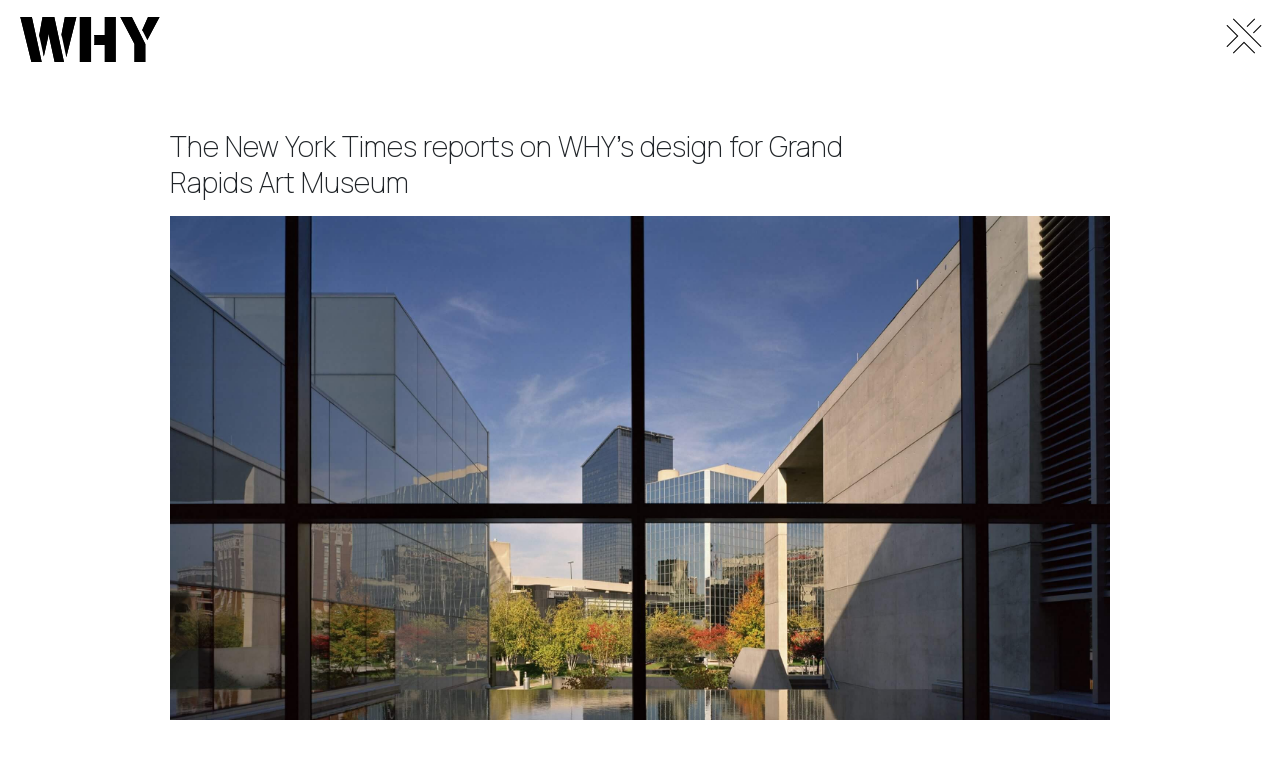

--- FILE ---
content_type: text/html; charset=UTF-8
request_url: https://why-site.com/the-new-york-times-reports-on-whys-design-for-grand-rapids-art-museum/
body_size: 8128
content:
<!DOCTYPE html>
<!--[if lt IE 7 ]><html class="ie ie6" lang="en"> <![endif]-->
<!--[if IE 7 ]><html class="ie ie7" lang="en"> <![endif]-->
<!--[if IE 8 ]><html class="ie ie8" lang="en"> <![endif]-->
<!--[if (gte IE 9)|!(IE)]><!--><html lang="en"> <!--<![endif]-->
<head>

<!-- Meta Tags -->
<meta charset="utf-8">
<meta http-equiv="X-UA-Compatible" content="IE=edge">
<meta charset="utf-8">
<title>WHY</title>
<meta name="viewport" content="width=device-width, initial-scale=1.0">
<meta name="keywords" content="" />
<meta name="description" content="" />
<meta name="author" content="Form Digital"/>
<meta name="format-detection" content="telephone=no">

<!-- Google / Search Engine Tags -->
<meta itemprop="name" content="">
<meta itemprop="description" content="">
<meta itemprop="image" content="https://why-site.com/wp-content/themes/why_theme/assets/img/constants/img-socialcard.png">

<!-- Facebook Meta Tags -->
<meta property="og:url" content="https://why-site.com/">
<meta property="og:type" content="website">
<meta property="og:title" content="wHY">
<meta property="og:description" content="">
<meta property="og:image" content="https://why-site.com/wp-content/themes/why_theme/assets/img/constants/img-socialcard.png">

<!-- Twitter Meta Tags -->
<meta name="twitter:card" content="summary_large_image">
<meta name="twitter:title" content="wHY">
<meta name="twitter:description" content="">
<meta name="twitter:image" content="https://why-site.com/wp-content/themes/why_theme/assets/img/constants/img-socialcard.png">

<!-- Mobile Specific -->
<meta name="viewport" content="width=device-width, initial-scale=1, maximum-scale=1">
<link rel="shortcut icon" href="" />

	
<meta name='robots' content='max-image-preview:large' />
<script type="text/javascript">
window._wpemojiSettings = {"baseUrl":"https:\/\/s.w.org\/images\/core\/emoji\/14.0.0\/72x72\/","ext":".png","svgUrl":"https:\/\/s.w.org\/images\/core\/emoji\/14.0.0\/svg\/","svgExt":".svg","source":{"concatemoji":"https:\/\/why-site.com\/wp-includes\/js\/wp-emoji-release.min.js?ver=6.1.9"}};
/*! This file is auto-generated */
!function(e,a,t){var n,r,o,i=a.createElement("canvas"),p=i.getContext&&i.getContext("2d");function s(e,t){var a=String.fromCharCode,e=(p.clearRect(0,0,i.width,i.height),p.fillText(a.apply(this,e),0,0),i.toDataURL());return p.clearRect(0,0,i.width,i.height),p.fillText(a.apply(this,t),0,0),e===i.toDataURL()}function c(e){var t=a.createElement("script");t.src=e,t.defer=t.type="text/javascript",a.getElementsByTagName("head")[0].appendChild(t)}for(o=Array("flag","emoji"),t.supports={everything:!0,everythingExceptFlag:!0},r=0;r<o.length;r++)t.supports[o[r]]=function(e){if(p&&p.fillText)switch(p.textBaseline="top",p.font="600 32px Arial",e){case"flag":return s([127987,65039,8205,9895,65039],[127987,65039,8203,9895,65039])?!1:!s([55356,56826,55356,56819],[55356,56826,8203,55356,56819])&&!s([55356,57332,56128,56423,56128,56418,56128,56421,56128,56430,56128,56423,56128,56447],[55356,57332,8203,56128,56423,8203,56128,56418,8203,56128,56421,8203,56128,56430,8203,56128,56423,8203,56128,56447]);case"emoji":return!s([129777,127995,8205,129778,127999],[129777,127995,8203,129778,127999])}return!1}(o[r]),t.supports.everything=t.supports.everything&&t.supports[o[r]],"flag"!==o[r]&&(t.supports.everythingExceptFlag=t.supports.everythingExceptFlag&&t.supports[o[r]]);t.supports.everythingExceptFlag=t.supports.everythingExceptFlag&&!t.supports.flag,t.DOMReady=!1,t.readyCallback=function(){t.DOMReady=!0},t.supports.everything||(n=function(){t.readyCallback()},a.addEventListener?(a.addEventListener("DOMContentLoaded",n,!1),e.addEventListener("load",n,!1)):(e.attachEvent("onload",n),a.attachEvent("onreadystatechange",function(){"complete"===a.readyState&&t.readyCallback()})),(e=t.source||{}).concatemoji?c(e.concatemoji):e.wpemoji&&e.twemoji&&(c(e.twemoji),c(e.wpemoji)))}(window,document,window._wpemojiSettings);
</script>
<style type="text/css">
img.wp-smiley,
img.emoji {
	display: inline !important;
	border: none !important;
	box-shadow: none !important;
	height: 1em !important;
	width: 1em !important;
	margin: 0 0.07em !important;
	vertical-align: -0.1em !important;
	background: none !important;
	padding: 0 !important;
}
</style>
	<link rel='stylesheet' id='wp-block-library-css' href='https://why-site.com/wp-includes/css/dist/block-library/style.min.css?ver=6.1.9' type='text/css' media='all' />
<link rel='stylesheet' id='classic-theme-styles-css' href='https://why-site.com/wp-includes/css/classic-themes.min.css?ver=1' type='text/css' media='all' />
<style id='global-styles-inline-css' type='text/css'>
body{--wp--preset--color--black: #000000;--wp--preset--color--cyan-bluish-gray: #abb8c3;--wp--preset--color--white: #ffffff;--wp--preset--color--pale-pink: #f78da7;--wp--preset--color--vivid-red: #cf2e2e;--wp--preset--color--luminous-vivid-orange: #ff6900;--wp--preset--color--luminous-vivid-amber: #fcb900;--wp--preset--color--light-green-cyan: #7bdcb5;--wp--preset--color--vivid-green-cyan: #00d084;--wp--preset--color--pale-cyan-blue: #8ed1fc;--wp--preset--color--vivid-cyan-blue: #0693e3;--wp--preset--color--vivid-purple: #9b51e0;--wp--preset--gradient--vivid-cyan-blue-to-vivid-purple: linear-gradient(135deg,rgba(6,147,227,1) 0%,rgb(155,81,224) 100%);--wp--preset--gradient--light-green-cyan-to-vivid-green-cyan: linear-gradient(135deg,rgb(122,220,180) 0%,rgb(0,208,130) 100%);--wp--preset--gradient--luminous-vivid-amber-to-luminous-vivid-orange: linear-gradient(135deg,rgba(252,185,0,1) 0%,rgba(255,105,0,1) 100%);--wp--preset--gradient--luminous-vivid-orange-to-vivid-red: linear-gradient(135deg,rgba(255,105,0,1) 0%,rgb(207,46,46) 100%);--wp--preset--gradient--very-light-gray-to-cyan-bluish-gray: linear-gradient(135deg,rgb(238,238,238) 0%,rgb(169,184,195) 100%);--wp--preset--gradient--cool-to-warm-spectrum: linear-gradient(135deg,rgb(74,234,220) 0%,rgb(151,120,209) 20%,rgb(207,42,186) 40%,rgb(238,44,130) 60%,rgb(251,105,98) 80%,rgb(254,248,76) 100%);--wp--preset--gradient--blush-light-purple: linear-gradient(135deg,rgb(255,206,236) 0%,rgb(152,150,240) 100%);--wp--preset--gradient--blush-bordeaux: linear-gradient(135deg,rgb(254,205,165) 0%,rgb(254,45,45) 50%,rgb(107,0,62) 100%);--wp--preset--gradient--luminous-dusk: linear-gradient(135deg,rgb(255,203,112) 0%,rgb(199,81,192) 50%,rgb(65,88,208) 100%);--wp--preset--gradient--pale-ocean: linear-gradient(135deg,rgb(255,245,203) 0%,rgb(182,227,212) 50%,rgb(51,167,181) 100%);--wp--preset--gradient--electric-grass: linear-gradient(135deg,rgb(202,248,128) 0%,rgb(113,206,126) 100%);--wp--preset--gradient--midnight: linear-gradient(135deg,rgb(2,3,129) 0%,rgb(40,116,252) 100%);--wp--preset--duotone--dark-grayscale: url('#wp-duotone-dark-grayscale');--wp--preset--duotone--grayscale: url('#wp-duotone-grayscale');--wp--preset--duotone--purple-yellow: url('#wp-duotone-purple-yellow');--wp--preset--duotone--blue-red: url('#wp-duotone-blue-red');--wp--preset--duotone--midnight: url('#wp-duotone-midnight');--wp--preset--duotone--magenta-yellow: url('#wp-duotone-magenta-yellow');--wp--preset--duotone--purple-green: url('#wp-duotone-purple-green');--wp--preset--duotone--blue-orange: url('#wp-duotone-blue-orange');--wp--preset--font-size--small: 13px;--wp--preset--font-size--medium: 20px;--wp--preset--font-size--large: 36px;--wp--preset--font-size--x-large: 42px;--wp--preset--spacing--20: 0.44rem;--wp--preset--spacing--30: 0.67rem;--wp--preset--spacing--40: 1rem;--wp--preset--spacing--50: 1.5rem;--wp--preset--spacing--60: 2.25rem;--wp--preset--spacing--70: 3.38rem;--wp--preset--spacing--80: 5.06rem;}:where(.is-layout-flex){gap: 0.5em;}body .is-layout-flow > .alignleft{float: left;margin-inline-start: 0;margin-inline-end: 2em;}body .is-layout-flow > .alignright{float: right;margin-inline-start: 2em;margin-inline-end: 0;}body .is-layout-flow > .aligncenter{margin-left: auto !important;margin-right: auto !important;}body .is-layout-constrained > .alignleft{float: left;margin-inline-start: 0;margin-inline-end: 2em;}body .is-layout-constrained > .alignright{float: right;margin-inline-start: 2em;margin-inline-end: 0;}body .is-layout-constrained > .aligncenter{margin-left: auto !important;margin-right: auto !important;}body .is-layout-constrained > :where(:not(.alignleft):not(.alignright):not(.alignfull)){max-width: var(--wp--style--global--content-size);margin-left: auto !important;margin-right: auto !important;}body .is-layout-constrained > .alignwide{max-width: var(--wp--style--global--wide-size);}body .is-layout-flex{display: flex;}body .is-layout-flex{flex-wrap: wrap;align-items: center;}body .is-layout-flex > *{margin: 0;}:where(.wp-block-columns.is-layout-flex){gap: 2em;}.has-black-color{color: var(--wp--preset--color--black) !important;}.has-cyan-bluish-gray-color{color: var(--wp--preset--color--cyan-bluish-gray) !important;}.has-white-color{color: var(--wp--preset--color--white) !important;}.has-pale-pink-color{color: var(--wp--preset--color--pale-pink) !important;}.has-vivid-red-color{color: var(--wp--preset--color--vivid-red) !important;}.has-luminous-vivid-orange-color{color: var(--wp--preset--color--luminous-vivid-orange) !important;}.has-luminous-vivid-amber-color{color: var(--wp--preset--color--luminous-vivid-amber) !important;}.has-light-green-cyan-color{color: var(--wp--preset--color--light-green-cyan) !important;}.has-vivid-green-cyan-color{color: var(--wp--preset--color--vivid-green-cyan) !important;}.has-pale-cyan-blue-color{color: var(--wp--preset--color--pale-cyan-blue) !important;}.has-vivid-cyan-blue-color{color: var(--wp--preset--color--vivid-cyan-blue) !important;}.has-vivid-purple-color{color: var(--wp--preset--color--vivid-purple) !important;}.has-black-background-color{background-color: var(--wp--preset--color--black) !important;}.has-cyan-bluish-gray-background-color{background-color: var(--wp--preset--color--cyan-bluish-gray) !important;}.has-white-background-color{background-color: var(--wp--preset--color--white) !important;}.has-pale-pink-background-color{background-color: var(--wp--preset--color--pale-pink) !important;}.has-vivid-red-background-color{background-color: var(--wp--preset--color--vivid-red) !important;}.has-luminous-vivid-orange-background-color{background-color: var(--wp--preset--color--luminous-vivid-orange) !important;}.has-luminous-vivid-amber-background-color{background-color: var(--wp--preset--color--luminous-vivid-amber) !important;}.has-light-green-cyan-background-color{background-color: var(--wp--preset--color--light-green-cyan) !important;}.has-vivid-green-cyan-background-color{background-color: var(--wp--preset--color--vivid-green-cyan) !important;}.has-pale-cyan-blue-background-color{background-color: var(--wp--preset--color--pale-cyan-blue) !important;}.has-vivid-cyan-blue-background-color{background-color: var(--wp--preset--color--vivid-cyan-blue) !important;}.has-vivid-purple-background-color{background-color: var(--wp--preset--color--vivid-purple) !important;}.has-black-border-color{border-color: var(--wp--preset--color--black) !important;}.has-cyan-bluish-gray-border-color{border-color: var(--wp--preset--color--cyan-bluish-gray) !important;}.has-white-border-color{border-color: var(--wp--preset--color--white) !important;}.has-pale-pink-border-color{border-color: var(--wp--preset--color--pale-pink) !important;}.has-vivid-red-border-color{border-color: var(--wp--preset--color--vivid-red) !important;}.has-luminous-vivid-orange-border-color{border-color: var(--wp--preset--color--luminous-vivid-orange) !important;}.has-luminous-vivid-amber-border-color{border-color: var(--wp--preset--color--luminous-vivid-amber) !important;}.has-light-green-cyan-border-color{border-color: var(--wp--preset--color--light-green-cyan) !important;}.has-vivid-green-cyan-border-color{border-color: var(--wp--preset--color--vivid-green-cyan) !important;}.has-pale-cyan-blue-border-color{border-color: var(--wp--preset--color--pale-cyan-blue) !important;}.has-vivid-cyan-blue-border-color{border-color: var(--wp--preset--color--vivid-cyan-blue) !important;}.has-vivid-purple-border-color{border-color: var(--wp--preset--color--vivid-purple) !important;}.has-vivid-cyan-blue-to-vivid-purple-gradient-background{background: var(--wp--preset--gradient--vivid-cyan-blue-to-vivid-purple) !important;}.has-light-green-cyan-to-vivid-green-cyan-gradient-background{background: var(--wp--preset--gradient--light-green-cyan-to-vivid-green-cyan) !important;}.has-luminous-vivid-amber-to-luminous-vivid-orange-gradient-background{background: var(--wp--preset--gradient--luminous-vivid-amber-to-luminous-vivid-orange) !important;}.has-luminous-vivid-orange-to-vivid-red-gradient-background{background: var(--wp--preset--gradient--luminous-vivid-orange-to-vivid-red) !important;}.has-very-light-gray-to-cyan-bluish-gray-gradient-background{background: var(--wp--preset--gradient--very-light-gray-to-cyan-bluish-gray) !important;}.has-cool-to-warm-spectrum-gradient-background{background: var(--wp--preset--gradient--cool-to-warm-spectrum) !important;}.has-blush-light-purple-gradient-background{background: var(--wp--preset--gradient--blush-light-purple) !important;}.has-blush-bordeaux-gradient-background{background: var(--wp--preset--gradient--blush-bordeaux) !important;}.has-luminous-dusk-gradient-background{background: var(--wp--preset--gradient--luminous-dusk) !important;}.has-pale-ocean-gradient-background{background: var(--wp--preset--gradient--pale-ocean) !important;}.has-electric-grass-gradient-background{background: var(--wp--preset--gradient--electric-grass) !important;}.has-midnight-gradient-background{background: var(--wp--preset--gradient--midnight) !important;}.has-small-font-size{font-size: var(--wp--preset--font-size--small) !important;}.has-medium-font-size{font-size: var(--wp--preset--font-size--medium) !important;}.has-large-font-size{font-size: var(--wp--preset--font-size--large) !important;}.has-x-large-font-size{font-size: var(--wp--preset--font-size--x-large) !important;}
.wp-block-navigation a:where(:not(.wp-element-button)){color: inherit;}
:where(.wp-block-columns.is-layout-flex){gap: 2em;}
.wp-block-pullquote{font-size: 1.5em;line-height: 1.6;}
</style>
<link rel='stylesheet' id='contact-form-7-css' href='https://why-site.com/wp-content/plugins/contact-form-7/includes/css/styles.css?ver=5.7.4' type='text/css' media='all' />
<script type='text/javascript' src='https://why-site.com/wp-includes/js/jquery/jquery.min.js?ver=3.6.1' id='jquery-core-js'></script>
<script type='text/javascript' src='https://why-site.com/wp-includes/js/jquery/jquery-migrate.min.js?ver=3.3.2' id='jquery-migrate-js'></script>
<link rel="https://api.w.org/" href="https://why-site.com/wp-json/" /><link rel="alternate" type="application/json" href="https://why-site.com/wp-json/wp/v2/posts/1998" /><link rel="EditURI" type="application/rsd+xml" title="RSD" href="https://why-site.com/xmlrpc.php?rsd" />
<link rel="wlwmanifest" type="application/wlwmanifest+xml" href="https://why-site.com/wp-includes/wlwmanifest.xml" />
<meta name="generator" content="WordPress 6.1.9" />
<link rel="canonical" href="https://why-site.com/the-new-york-times-reports-on-whys-design-for-grand-rapids-art-museum/" />
<link rel='shortlink' href='https://why-site.com/?p=1998' />
<link rel="alternate" type="application/json+oembed" href="https://why-site.com/wp-json/oembed/1.0/embed?url=https%3A%2F%2Fwhy-site.com%2Fthe-new-york-times-reports-on-whys-design-for-grand-rapids-art-museum%2F" />
<link rel="alternate" type="text/xml+oembed" href="https://why-site.com/wp-json/oembed/1.0/embed?url=https%3A%2F%2Fwhy-site.com%2Fthe-new-york-times-reports-on-whys-design-for-grand-rapids-art-museum%2F&#038;format=xml" />
<meta name="generator" content="Site Kit by Google 1.94.0" />
    <!-- Global site tag (gtag.js) - Google Analytics -->
    <script async src="https://www.googletagmanager.com/gtag/js?id=UA-122337627-1"></script>
    <script>
        window.dataLayer = window.dataLayer || [];
        function gtag(){dataLayer.push(arguments);}
        gtag('js', new Date());

        gtag('config', 'UA-122337627-1');
    </script>

<!-- Favicon -->
<link rel="icon" type="image/x-icon" href="https://why-site.com/wp-content/themes/why_theme/favicon.ico">
<link rel="apple-touch-icon" href="https://why-site.com/wp-content/themes/why_theme/assets/img/favicon/apple-touch-icon.png">
<link rel="apple-touch-icon" sizes="72x72" href="https://why-site.com/wp-content/themes/why_theme/assets/img/favicon//apple-touch-icon-72x72.png">
<link rel="apple-touch-icon" sizes="114x114" href="https://why-site.com/wp-content/themes/why_theme/assets/img/favicon/apple-touch-icon-114x114.png">
<link rel="apple-touch-icon" sizes="57x57" href="https://why-site.com/wp-content/themes/why_theme/assets/img/favicon/apple-icon-57x57.png">
<link rel="apple-touch-icon" sizes="60x60" href="https://why-site.com/wp-content/themes/why_theme/assets/img/favicon/apple-icon-60x60.png">
<link rel="apple-touch-icon" sizes="72x72" href="https://why-site.com/wp-content/themes/why_theme/assets/img/favicon/apple-icon-72x72.png">
<link rel="apple-touch-icon" sizes="76x76" href="https://why-site.com/wp-content/themes/why_theme/assets/img/favicon/apple-icon-76x76.png">
<link rel="apple-touch-icon" sizes="114x114" href="https://why-site.com/wp-content/themes/why_theme/assets/img/favicon/apple-icon-114x114.png">
<link rel="apple-touch-icon" sizes="120x120" href="https://why-site.com/wp-content/themes/why_theme/assets/img/favicon/apple-icon-120x120.png">
<link rel="apple-touch-icon" sizes="144x144" href="https://why-site.com/wp-content/themes/why_theme/assets/img/favicon/apple-icon-144x144.png">
<link rel="apple-touch-icon" sizes="152x152" href="https://why-site.com/wp-content/themes/why_theme/assets/img/favicon/apple-icon-152x152.png">
<link rel="apple-touch-icon" sizes="180x180" href="https://why-site.com/wp-content/themes/why_theme/assets/img/favicon/apple-icon-180x180.png">
<link rel="icon" type="image/png" sizes="192x192"  href="https://why-site.com/wp-content/themes/why_theme/assets/img/favicon/android-icon-192x192.png">
<link rel="icon" type="image/png" sizes="32x32" href="https://why-site.com/wp-content/themes/why_theme/assets/img/favicon/favicon-32x32.png">
<link rel="icon" type="image/png" sizes="96x96" href="https://why-site.com/wp-content/themes/why_theme/assets/img/favicon/favicon-96x96.png">
<link rel="icon" type="image/png" sizes="16x16" href="https://why-site.com/wp-content/themes/why_theme/assets/img/favicon/favicon-16x16.png">

<!-- CSS styles -->
<link rel="stylesheet" href="https://fonts.googleapis.com/css2?family=Manrope:wght@200;400;500&display=swap">
<link rel="stylesheet" href="https://cdnjs.cloudflare.com/ajax/libs/venobox/1.9.1/venobox.min.css">
<link rel="stylesheet" href="https://cdnjs.cloudflare.com/ajax/libs/animsition/4.0.2/css/animsition.min.css"/>
<link rel="stylesheet" href="https://cdn.jsdelivr.net/npm/swiper@6.3.5/swiper-bundle.min.css">
    <link href="https://why-site.com/wp-content/themes/why_theme/style.css" rel="stylesheet">
    
<!-- HTML5 Shim and Respond.js IE8 support of HTML5 elements and media queries -->
<!-- WARNING: Respond.js doesn't work if you view the page via file:// -->
<!--[if lt IE 9]>
<script src="https://oss.maxcdn.com/libs/html5shiv/3.7.0/html5shiv.js"></script>
<script src="https://oss.maxcdn.com/libs/respond.js/1.4.2/respond.min.js"></script>
<![endif]-->

</head>

<body class="post-template-default single single-post postid-1998 single-format-standard">
	
<div class="animsition">
	<div class="site-menu-mask"></div>
	<div class="site-menu px-container">
		<nav class="site-menu-nav">
			<div class="row justify-content-end">
				<div class="col-12 col-md-9">
					<ul id="menu-primary-menu" class="site-menu-nav-primary"><li id="menu-item-36" class="menu-item menu-item-type-post_type menu-item-object-page menu-item-36"><a title="Why?" href="https://why-site.com/why/">Why?</a></li>
<li id="menu-item-37" class="menu-item menu-item-type-post_type menu-item-object-page menu-item-37"><a title="Work" href="https://why-site.com/work/">Work</a></li>
<li id="menu-item-38" class="menu-item menu-item-type-post_type menu-item-object-page menu-item-38"><a title="World" href="https://why-site.com/world/">World</a></li>
<li id="menu-item-4781" class="menu-item menu-item-type-post_type menu-item-object-page current_page_parent menu-item-4781"><a title="Words" href="https://why-site.com/whats-happening/">Words</a></li>
</ul>					<ul id="menu-secondary-menu" class="site-menu-nav-secondary"><li id="menu-item-4780" class="menu-item menu-item-type-post_type menu-item-object-page menu-item-4780"><a title="Careers" href="https://why-site.com/careers/">Careers</a></li>
<li id="menu-item-44" class="menu-item menu-item-type-post_type menu-item-object-page menu-item-44"><a title="Contact" href="https://why-site.com/contact-us/">Contact</a></li>
</ul>				</div>
			</div>
		</nav>
	</div>

	<header class="site-header">
		<a class="site-header-logo " href="/">WHY</a>
		<button class="site-menu-toggle site-menu-toggle-hidden">
			<div class="menu">
				<svg xmlns="http://www.w3.org/2000/svg" viewBox="0 0 90 90"><g transform="translate(-1055 -260)"><rect width="90" height="90" transform="translate(1055 260)" fill="none"/><g transform="translate(0 1)"><rect width="48" height="1.5" transform="translate(1076 285)" fill="#fff"/><rect width="48" height="1.5" transform="translate(1076 311)" fill="#fff"/><rect width="48" height="1.5" transform="translate(1076 295.5)" fill="#fff"/><rect width="48" height="1.5" transform="translate(1076 321.5)" fill="#fff"/></g></g></svg>
				<div class="fill"><svg xmlns="http://www.w3.org/2000/svg" viewBox="0 0 90 90"><g transform="translate(-1045 -260)"><rect width="90" height="90" transform="translate(1045 260)" fill="none"/><g transform="translate(0 1)"><rect width="48" height="12" transform="translate(1066 285)" fill="#fff"/><rect width="48" height="12" transform="translate(1066 311)" fill="#fff"/></g></g></svg></div>
			</div>
			<div class="close">
				<svg viewBox="0 0 90 90" fill="none" xmlns="http://www.w3.org/2000/svg"><g><path d="M57.9539 23.0422L48.1816 32.8145L49.1716 33.8044L58.9438 24.0322L57.9539 23.0422Z" fill="white"/></g><g><path d="M65.9578 31.0522L56.1855 40.8245L57.1755 41.8144L66.9477 32.0422L65.9578 31.0522Z" fill="white"/></g><g><path d="M32.0432 23.0468L31.0532 24.0367L65.956 58.9395L66.946 57.9496L32.0432 23.0468Z" fill="white"/></g><g><path d="M44.9998 52.01L31.0498 65.96L32.0398 66.95L44.9998 53.99L57.9598 66.95L58.9498 65.96L44.9998 52.01Z" fill="white"/></g><g><path d="M23.0498 57.96L24.0398 58.95L37.9898 45L24.0398 31.05L23.0498 32.04L36.0098 45L23.0498 57.96Z" fill="white"/></g></svg>
				<div class="fill"><svg xmlns="http://www.w3.org/2000/svg" viewBox="0 0 90 90"><g transform="translate(-890 -87)"><rect width="90" height="90" transform="translate(890 87)" fill="none"/><g transform="translate(890 87)" style="isolation:isolate"><path d="M58,67,45,54,32,67l-9-9L36,45,23,32l9-9L67,58Zm9-35-9-9-9.77,9.77,9,9Z" fill="#fff"/></g></g></svg></div>
			</div>
		</button>
	</header>
	
	

	<div
            class=" "
            style="background-color:#FFF;">
<div class="px-container article-body">
    <div class="article-block">
	    <div class="text-lg">
            <p>The New York Times reports on WHY&#8217;s design for Grand Rapids Art Museum</p>
        </div>
        			<a href="https://www.nytimes.com/2007/03/28/arts/artsspecial/28grandrap.html" target="_blank">
		        <img src="https://why-site.com/wp-content/uploads/2020/12/WHY-Architecture-Buildings-GRAM-museum-06-scaled.jpg" alt="" class="mt-3">
        			</a>
		    </div>
        	<div class="article-block">
												<div class="text-lg">
						<p>&#8220;Aiming for a gold rating — the second highest of the four conferred by the Green Building Council (platinum is higher; silver and “certified” are lower) — meant that no decision could be made without considering its environmental consequences. The museum’s design and construction teams required extra workers to document compliance with LEED criteria. Mr. Yantrasast, the architect, was born in Thailand and spent years working in Japan for the architect Tadao Ando before starting his own firm with his design partner Yo Hakomori in Los Angeles in 2003. He was chosen for his experience as project architect on Mr. Ando’s Modern Art Museum of Fort Worth, not for his environmental credentials. But his philosophy, Mr. Yantrasast said, fits the museum&#8217;s vision. For one, he said, his Buddhist heritage prepared him to view life as a circle rather than as a line. Thus he is comfortable using materials that are not just recycled but recyclable. That implies that the building will eventually be altered.</p>
<p>&#8216;Twenty or 30 years from now, people may have a different definition of art,&#8217; Mr. Yantrasast said. &#8216;If they want to be able to change the museum, you have to give them room to do that.&#8217; His style of architecture gave him a head start on making the Grand Rapids building energy efficient. Like Mr. Ando, Mr. Yantrasast works mostly in concrete, creating rooms that feel enclosed. &#8216;When you’re in a museum,&#8217; he said, &#8216;you want the experience to be inward looking.&#8217;</p>
<p>Luckily, concrete, unlike glass, reacts slowly to temperature changes, reducing the need for heating and air-conditioning. Where the Grand Rapids building does have glass, it is used dramatically, especially in the lobby, which overlooks a park designed by Maya Lin. There are many skylights, which help bathe the artworks in natural light and reduce electricity use. But the light also creates heat, which can increase the need for air-conditioning. So the glass is filtered, layered and fitted with adjustable louvers.&#8221;</p>
<p>[&#8230;]</p>
					</div>
							    	</div>
	</div>


<div class="px-container article-body">
					    <div class="article-block">
		        <div class="text-lg">
		            Read the full article:
		        </div>
		        					<a class="btn" href="https://www.nytimes.com/2007/03/28/arts/artsspecial/28grandrap.html" target="_blank">Here</a>
						    </div>
	    	    <div class="article-block article-details">
        <div class="article-details-item">
            <div class="heading">Date</div>
            <div class="value">March 28th, 2007</div>
        </div>
        <div class="article-details-item">
            <div class="heading">Category</div>
            <div class="value">
                Press            </div>
        </div>
        <div class="article-details-item">
            <div class="heading">Tags</div>
            <div class="value">
                <!--Press,-->
                Concrete,&nbsp;&nbsp;Exhibition Design,&nbsp;&nbsp;Masterplans,&nbsp;&nbsp;Museums,&nbsp;&nbsp;Programming,&nbsp;&nbsp;Sustainability            </div>
        </div>
        <!--
        <div class="article-details-item">
            <div class="heading">Category</div>
            <div class="categories">
                <a href="#">Art Gallery</a>
                <a href="#">Los Angeles</a>
            </div>
        </div>
        -->
    </div>
    <div class="article-block article-share" >
        <div class="heading">Share</div>
<div class="links">
    <a class="pin-it-button disable-animsition" href="http://pinterest.com/pin/create/button/?url=https%3A%2F%2Fwhy-site.com%2Fthe-new-york-times-reports-on-whys-design-for-grand-rapids-art-museum%2F&media=https://why-site.com/wp-content/uploads/2020/12/WHY-Architecture-Buildings-GRAM-museum-06-scaled.jpg?>&description=The New York Times reports on WHY&#8217;s design for Grand Rapids Art Museum" target="_blank" count-layout="vertical">Pin It</a>
    <a class="disable-animsition" href="mailto:?subject=The+New+York+Times+reports+on+WHY%26%238217%3Bs+design+for+Grand+Rapids+Art+Museum&amp;body=https%3A%2F%2Fwhy-site.com%2Fthe-new-york-times-reports-on-whys-design-for-grand-rapids-art-museum%2F">Email</a>
    <a class="share-link disable-animsition" href="https://www.linkedin.com/shareArticle?mini=true&url=https://why-site.com/the-new-york-times-reports-on-whys-design-for-grand-rapids-art-museum/&The New York Times reports on WHY&#8217;s design for Grand Rapids Art Museum&source=https://why-site.com">LinkedIn</a>
    <a class="share-click disable-animsition" href="https://twitter.com/share?text=The+New+York+Times+reports+on+WHY%26%238217%3Bs+design+for+Grand+Rapids+Art+Museum&url=https%3A%2F%2Fwhy-site.com%2Fthe-new-york-times-reports-on-whys-design-for-grand-rapids-art-museum%2F">Tweet</a>
    <a class="share-click disable-animsition" href="https://www.facebook.com/sharer.php?u=https%3A%2F%2Fwhy-site.com%2Fthe-new-york-times-reports-on-whys-design-for-grand-rapids-art-museum%2F&t='The+New+York+Times+reports+on+WHY%26%238217%3Bs+design+for+Grand+Rapids+Art+Museum'">Facebook</a>
</div>
<script>
    const shareBtns = document.getElementsByClassName('share-click');
    for(let i = 0; i < shareBtns.length; i++){
        shareBtns[i].addEventListener('click', shareOpen, true);
    }

    function shareOpen(evt){
        evt.preventDefault();
        //If we clicked on i
        let smLink = null;
        if(evt.target.nodeName === 'I'){
            smLink = evt.target.parentElement.getAttribute('href');
        }
        else{
            smLink = evt.target.getAttribute('href');
        }

        if(smLink !== undefined && smLink !== null){
            window.open(
                smLink,
                'sharer',
                'toolbar=0,' +
                'status=0,' +
                'width=626,' +
                'height=436'
            );
        }
        return false;
    };
</script>    </div>
</div>

				<div class="article-related">
		    <div class="article-related-header">
		        <div class="heading">Related projects</div>
		        <div class="nav">
		            <div class="article-related-prev"><svg xmlns="http://www.w3.org/2000/svg" width="7.591" height="13.061" viewBox="0 0 7.591 13.061"><path d="M551.178,219.521l-6,6,6,6" transform="translate(-544.117 -218.99)" fill="none" stroke="#000" stroke-width="1.5"/></svg></div>
		            <div class="article-related-next"><svg xmlns="http://www.w3.org/2000/svg" width="7.591" height="13.061" viewBox="0 0 7.591 13.061"><path d="M551.178,219.521l-6,6,6,6" transform="translate(551.708 232.051) rotate(180)" fill="none" stroke="#000" stroke-width="1.5"/></svg></div>
		        </div>
		    </div>
		    <div class="article-related-listings-container">
		        <div class="article-related-listings">
		            <div class="swiper-wrapper">
			            			                <div class="swiper-slide">
			                    <a href="https://why-site.com/work/grand-rapids-art-museum/">
			                        <div class="image" style="background-image:url('https://why-site.com/wp-content/uploads/2020/12/WHY-Architecture-Buildings-GRAM-museum-01-scaled.jpg');"></div>
			                        <div class="text">
			                            <div class="intro">
				                            												<p>Grand Rapids Art Museum</p>
															                        </div>
			                            <button class="btn btn-sm">View Article</button>
			                        </div>
			                    </a>
			                </div>
		                		            </div>
		        </div>
		    </div>
		</div>
	<a class="article-close" href="/whats-happening/" data-action="1998">
	<svg viewBox="0 0 90 90" fill="none" xmlns="http://www.w3.org/2000/svg"><g><path d="M57.9539 23.0422L48.1816 32.8145L49.1716 33.8044L58.9438 24.0322L57.9539 23.0422Z" fill="white"/></g><g><path d="M65.9578 31.0522L56.1855 40.8245L57.1755 41.8144L66.9477 32.0422L65.9578 31.0522Z" fill="white"/></g><g><path d="M32.0432 23.0468L31.0532 24.0367L65.956 58.9395L66.946 57.9496L32.0432 23.0468Z" fill="white"/></g><g><path d="M44.9998 52.01L31.0498 65.96L32.0398 66.95L44.9998 53.99L57.9598 66.95L58.9498 65.96L44.9998 52.01Z" fill="white"/></g><g><path d="M23.0498 57.96L24.0398 58.95L37.9898 45L24.0398 31.05L23.0498 32.04L36.0098 45L23.0498 57.96Z" fill="white"/></g></svg>
</a>

</div>

</div>

<script src="https://why-site.com/wp-content/themes/why_theme/assets/js/jquery.min.js"></script>
<script src="https://why-site.com/wp-content/themes/why_theme/assets/js/bootstrap.bundle.min.js"></script>
<script src="https://cdnjs.cloudflare.com/ajax/libs/venobox/1.9.1/venobox.min.js"></script>
<script src="https://cdnjs.cloudflare.com/ajax/libs/animsition/4.0.2/js/animsition.min.js"></script>
<script src="https://unpkg.com/scrollreveal@4.0.7/dist/scrollreveal.min.js"></script>
<script src="https://unpkg.com/splitting@1.0.6/dist/splitting.min.js"></script>
<script src="https://cdnjs.cloudflare.com/ajax/libs/gsap/3.5.1/gsap.min.js"></script>
<script src="https://cdnjs.cloudflare.com/ajax/libs/gsap/3.5.1/ScrollTrigger.min.js"></script>
<script src="https://cdnjs.cloudflare.com/ajax/libs/jquery.imagesloaded/4.1.4/imagesloaded.pkgd.min.js"></script>
<script src="https://cdn.jsdelivr.net/npm/colcade@0.2.0/colcade.min.js"></script>
<script src="https://cdn.jsdelivr.net/npm/swiper@6.3.5/swiper-bundle.min.js"></script>
<script src="https://why-site.com/wp-content/themes/why_theme/assets/js/lottie.js"></script>
<script src="https://why-site.com/wp-content/themes/why_theme/assets/js/mixitup.min.js"></script>
<script src="https://why-site.com/wp-content/themes/why_theme/assets/js/mixitup-multifilter.min.js"></script>
<script type="module" src="https://why-site.com/wp-content/themes/why_theme/assets/js/starter.js?v=1.0.6"></script>

</body>
</html>

<script type='text/javascript' src='https://why-site.com/wp-content/plugins/contact-form-7/includes/swv/js/index.js?ver=5.7.4' id='swv-js'></script>
<script type='text/javascript' id='contact-form-7-js-extra'>
/* <![CDATA[ */
var wpcf7 = {"api":{"root":"https:\/\/why-site.com\/wp-json\/","namespace":"contact-form-7\/v1"},"cached":"1"};
/* ]]> */
</script>
<script type='text/javascript' src='https://why-site.com/wp-content/plugins/contact-form-7/includes/js/index.js?ver=5.7.4' id='contact-form-7-js'></script>


<!-- Page cached by LiteSpeed Cache 6.4.1 on 2026-01-18 06:51:59 -->

--- FILE ---
content_type: text/css
request_url: https://why-site.com/wp-content/themes/why_theme/style.css
body_size: 676
content:
/*
Theme Name: Why Theme
Author: FORM DIGITAL
Author URI: http://www.form-digital.com
Version: 1.0
*/

@import url("assets/css/starter.css");

/* Menu */

.site-menu .site-menu-nav ul li.active a {
    opacity: 0.3;
}

/* Password protect */

.sr {
    height: 100%;
}

.casestudy-template-default .animsition {
    height: 100%;
}

.password-protected-page {
    height: 100%;
    display: flex;
    align-items: center;
    justify-content: center;
}

.post-password-form {
    text-align: center;
}

.post-password-form p {
	display: block;
	margin: 0;
}

.post-password-form p:first-child {
    margin: 0 auto 25px auto;
    max-width: 315px;
    width: 100%;
}

.post-password-form > p > input {
	height: 2rem;
    padding: 0 1rem;
    font-size: 1rem;
    font-weight: 400;
    border-radius: 1.25rem;
    border: 1px solid #000;
    transition: color 0.3s, background-color 0.3s;
    background: transparent;
}

/* Why */

.page-id-17 .bg-change-container {
	overflow-x: hidden !important;
}

/* Filter */

.tag-filter a.mixitup-control-active:nth-child(3n) span {
    opacity: 1;
}

/* CF7 */

.ajax-loader {
    display: none !important;
}

.wpcf7-validation-errors {
	font-size: 0.85rem;
	color: #fff;
	text-align: center;
    margin: 2em 0 !important;
    padding: 15px !important;
    border: 2px solid rgba(255,255,255,0.25) !important;
}

span.wpcf7-not-valid-tip {
    font-size: 0.85rem;
    position: relative;
    text-indent: -500px;
    overflow: hidden;
    height: 1px;
    width: 100%;
    background-color: 
    red;
    bottom: 25px;
}

.sent .heading, .sent .newsletter {
	display: none;
}

.wpcf7-response-output {
	display: none;
}

.sent .wpcf7-response-output {
	display: block;
}

.sent .wpcf7-response-output {
    border: 2px solid #777 !important;
    color: #000;
    font-size: 1rem !important;
}

/* Work */

.info .excerpt p {
    margin-bottom: 0 !important;
}

/* Media */

.text .intro p {
    margin-bottom: 0 !important;
}

.text p {
    margin-bottom: 0 !important;
}

/* Cookies */

.has-cookie-bar #catapult-cookie-bar {
    padding: 25px 0 !important;
}

.cookie-bar-bar .ctcc-inner {
    justify-content: space-between !important;
    max-width: 87.5rem !important;
    margin: 0 auto;
    padding: 0 1.25rem !important;
}

.ctcc-left-side {
	font-weight: 300 !important;
}

.ctcc-more-info-link {
    text-decoration: underline;
}

@media screen and (max-width: 768px) {
	.ctcc-more-info-link {
	    display: block !important;
	}
}

.cookie-bar-bar button#catapultCookie {
    margin: 0 !important;
    border-radius: 500px !important;
    padding: 0 !important;
    width: 50px;
    height: 50px;
    transition: all 0.5s ease;
}

.cookie-bar-bar button#catapultCookie:hover {
	background-color: #fff;
	color: #212529;
}

--- FILE ---
content_type: text/css
request_url: https://why-site.com/wp-content/themes/why_theme/assets/css/starter.css
body_size: 20406
content:
@font-face{font-family:'WHY';src:url("../fonts/WHYBeta2-WHY.woff2") format("woff2"),url("../fonts/WHYBeta2-WHY.woff") format("woff");font-weight:normal;font-style:normal}@font-face{font-family:'WHYNOT';src:url("../fonts/WHYBeta2-WHYNOT.woff2") format("woff2"),url("../fonts/WHYBeta2-WHYNOT.woff") format("woff");font-weight:normal;font-style:normal}*,*::before,*::after{box-sizing:border-box}html{font-family:sans-serif;line-height:1.15;-webkit-text-size-adjust:100%;-webkit-tap-highlight-color:rgba(0,0,0,0)}article,aside,figcaption,figure,footer,header,hgroup,main,nav,section{display:block}body{margin:0;font-family:-apple-system,BlinkMacSystemFont,"Segoe UI",Roboto,"Helvetica Neue",Arial,"Noto Sans","Liberation Sans",sans-serif,"Apple Color Emoji","Segoe UI Emoji","Segoe UI Symbol","Noto Color Emoji";font-size:1rem;font-weight:400;line-height:1.5;color:#212529;text-align:left;background-color:#fff}[tabindex="-1"]:focus:not(:focus-visible){outline:0 !important}hr{box-sizing:content-box;height:0;overflow:visible}h1,h2,h3,h4,h5,h6{margin-top:0;margin-bottom:.5rem}p{margin-top:0;margin-bottom:1rem}abbr[title],abbr[data-original-title]{text-decoration:underline;-webkit-text-decoration:underline dotted;text-decoration:underline dotted;cursor:help;border-bottom:0;-webkit-text-decoration-skip-ink:none;text-decoration-skip-ink:none}address{margin-bottom:1rem;font-style:normal;line-height:inherit}ol,ul,dl{margin-top:0;margin-bottom:1rem}ol ol,ul ul,ol ul,ul ol{margin-bottom:0}dt{font-weight:700}dd{margin-bottom:.5rem;margin-left:0}blockquote{margin:0 0 1rem}b,strong{font-weight:bolder}small{font-size:80%}sub,sup{position:relative;font-size:75%;line-height:0;vertical-align:baseline}sub{bottom:-.25em}sup{top:-.5em}a{color:#007bff;text-decoration:none;background-color:transparent}a:hover{color:#0056b3;text-decoration:underline}a:not([href]):not([class]){color:inherit;text-decoration:none}a:not([href]):not([class]):hover{color:inherit;text-decoration:none}pre,code,kbd,samp{font-family:SFMono-Regular,Menlo,Monaco,Consolas,"Liberation Mono","Courier New",monospace;font-size:1em}pre{margin-top:0;margin-bottom:1rem;overflow:auto;-ms-overflow-style:scrollbar}figure{margin:0 0 1rem}img{vertical-align:middle;border-style:none}svg{overflow:hidden;vertical-align:middle}table{border-collapse:collapse}caption{padding-top:.75rem;padding-bottom:.75rem;color:#6c757d;text-align:left;caption-side:bottom}th{text-align:inherit;text-align:-webkit-match-parent}label{display:inline-block;margin-bottom:.5rem}button{border-radius:0}button:focus:not(:focus-visible){outline:0}input,button,select,optgroup,textarea{margin:0;font-family:inherit;font-size:inherit;line-height:inherit}button,input{overflow:visible}button,select{text-transform:none}[role="button"]{cursor:pointer}select{word-wrap:normal}button,[type="button"],[type="reset"],[type="submit"]{-webkit-appearance:button}button:not(:disabled),[type="button"]:not(:disabled),[type="reset"]:not(:disabled),[type="submit"]:not(:disabled){cursor:pointer}button::-moz-focus-inner,[type="button"]::-moz-focus-inner,[type="reset"]::-moz-focus-inner,[type="submit"]::-moz-focus-inner{padding:0;border-style:none}input[type="radio"],input[type="checkbox"]{box-sizing:border-box;padding:0}textarea{overflow:auto;resize:vertical}fieldset{min-width:0;padding:0;margin:0;border:0}legend{display:block;width:100%;max-width:100%;padding:0;margin-bottom:.5rem;font-size:1.5rem;line-height:inherit;color:inherit;white-space:normal}progress{vertical-align:baseline}[type="number"]::-webkit-inner-spin-button,[type="number"]::-webkit-outer-spin-button{height:auto}[type="search"]{outline-offset:-2px;-webkit-appearance:none}[type="search"]::-webkit-search-decoration{-webkit-appearance:none}::-webkit-file-upload-button{font:inherit;-webkit-appearance:button}output{display:inline-block}summary{display:list-item;cursor:pointer}template{display:none}[hidden]{display:none !important}h1,h2,h3,h4,h5,h6,.h1,.h2,.h3,.h4,.h5,.h6{margin-bottom:.5rem;font-weight:500;line-height:1.2}h1,.h1{font-size:2.5rem}h2,.h2{font-size:2rem}h3,.h3{font-size:1.75rem}h4,.h4{font-size:1.5rem}h5,.h5{font-size:1.25rem}h6,.h6{font-size:1rem}.lead{font-size:1.25rem;font-weight:300}.display-1{font-size:6rem;font-weight:300;line-height:1.2}.display-2{font-size:5.5rem;font-weight:300;line-height:1.2}.display-3{font-size:4.5rem;font-weight:300;line-height:1.2}.display-4{font-size:3.5rem;font-weight:300;line-height:1.2}hr{margin-top:1rem;margin-bottom:1rem;border:0;border-top:1px solid rgba(0,0,0,0.1)}small,.small{font-size:.875em;font-weight:400}mark,.mark{padding:.2em;background-color:#fcf8e3}.list-unstyled{padding-left:0;list-style:none}.list-inline{padding-left:0;list-style:none}.list-inline-item{display:inline-block}.list-inline-item:not(:last-child){margin-right:.5rem}.initialism{font-size:90%;text-transform:uppercase}.blockquote{margin-bottom:1rem;font-size:1.25rem}.blockquote-footer{display:block;font-size:.875em;color:#6c757d}.blockquote-footer::before{content:"\2014\00A0"}.container,.container-fluid,.container-sm,.container-md,.container-lg,.container-xl{width:100%;padding-right:15px;padding-left:15px;margin-right:auto;margin-left:auto}@media (min-width: 576px){.container,.container-sm{max-width:540px}}@media (min-width: 768px){.container,.container-sm,.container-md{max-width:720px}}@media (min-width: 992px){.container,.container-sm,.container-md,.container-lg{max-width:960px}}@media (min-width: 1200px){.container,.container-sm,.container-md,.container-lg,.container-xl{max-width:1140px}}.row{display:-ms-flexbox;display:flex;-ms-flex-wrap:wrap;flex-wrap:wrap;margin-right:-15px;margin-left:-15px}.no-gutters{margin-right:0;margin-left:0}.no-gutters>.col,.no-gutters>[class*="col-"]{padding-right:0;padding-left:0}.col-1,.col-2,.col-3,.col-4,.col-5,.col-6,.col-7,.col-8,.col-9,.col-10,.col-11,.col-12,.col,.col-auto,.col-sm-1,.col-sm-2,.col-sm-3,.col-sm-4,.col-sm-5,.col-sm-6,.col-sm-7,.col-sm-8,.col-sm-9,.col-sm-10,.col-sm-11,.col-sm-12,.col-sm,.col-sm-auto,.col-md-1,.col-md-2,.col-md-3,.col-md-4,.col-md-5,.col-md-6,.col-md-7,.col-md-8,.col-md-9,.col-md-10,.col-md-11,.col-md-12,.col-md,.col-md-auto,.col-lg-1,.col-lg-2,.col-lg-3,.col-lg-4,.col-lg-5,.col-lg-6,.col-lg-7,.col-lg-8,.col-lg-9,.col-lg-10,.col-lg-11,.col-lg-12,.col-lg,.col-lg-auto,.col-xl-1,.col-xl-2,.col-xl-3,.col-xl-4,.col-xl-5,.col-xl-6,.col-xl-7,.col-xl-8,.col-xl-9,.col-xl-10,.col-xl-11,.col-xl-12,.col-xl,.col-xl-auto,.col-xxl-1,.col-xxl-2,.col-xxl-3,.col-xxl-4,.col-xxl-5,.col-xxl-6,.col-xxl-7,.col-xxl-8,.col-xxl-9,.col-xxl-10,.col-xxl-11,.col-xxl-12,.col-xxl,.col-xxl-auto,.col-xxxl-1,.col-xxxl-2,.col-xxxl-3,.col-xxxl-4,.col-xxxl-5,.col-xxxl-6,.col-xxxl-7,.col-xxxl-8,.col-xxxl-9,.col-xxxl-10,.col-xxxl-11,.col-xxxl-12,.col-xxxl,.col-xxxl-auto{position:relative;width:100%;padding-right:15px;padding-left:15px}.col{-ms-flex-preferred-size:0;flex-basis:0;-ms-flex-positive:1;flex-grow:1;max-width:100%}.row-cols-1>*{-ms-flex:0 0 100%;flex:0 0 100%;max-width:100%}.row-cols-2>*{-ms-flex:0 0 50%;flex:0 0 50%;max-width:50%}.row-cols-3>*{-ms-flex:0 0 33.333333%;flex:0 0 33.333333%;max-width:33.333333%}.row-cols-4>*{-ms-flex:0 0 25%;flex:0 0 25%;max-width:25%}.row-cols-5>*{-ms-flex:0 0 20%;flex:0 0 20%;max-width:20%}.row-cols-6>*{-ms-flex:0 0 16.666667%;flex:0 0 16.666667%;max-width:16.666667%}.col-auto{-ms-flex:0 0 auto;flex:0 0 auto;width:auto;max-width:100%}.col-1{-ms-flex:0 0 8.333333%;flex:0 0 8.333333%;max-width:8.333333%}.col-2{-ms-flex:0 0 16.666667%;flex:0 0 16.666667%;max-width:16.666667%}.col-3{-ms-flex:0 0 25%;flex:0 0 25%;max-width:25%}.col-4{-ms-flex:0 0 33.333333%;flex:0 0 33.333333%;max-width:33.333333%}.col-5{-ms-flex:0 0 41.666667%;flex:0 0 41.666667%;max-width:41.666667%}.col-6{-ms-flex:0 0 50%;flex:0 0 50%;max-width:50%}.col-7{-ms-flex:0 0 58.333333%;flex:0 0 58.333333%;max-width:58.333333%}.col-8{-ms-flex:0 0 66.666667%;flex:0 0 66.666667%;max-width:66.666667%}.col-9{-ms-flex:0 0 75%;flex:0 0 75%;max-width:75%}.col-10{-ms-flex:0 0 83.333333%;flex:0 0 83.333333%;max-width:83.333333%}.col-11{-ms-flex:0 0 91.666667%;flex:0 0 91.666667%;max-width:91.666667%}.col-12{-ms-flex:0 0 100%;flex:0 0 100%;max-width:100%}.order-first{-ms-flex-order:-1;order:-1}.order-last{-ms-flex-order:13;order:13}.order-0{-ms-flex-order:0;order:0}.order-1{-ms-flex-order:1;order:1}.order-2{-ms-flex-order:2;order:2}.order-3{-ms-flex-order:3;order:3}.order-4{-ms-flex-order:4;order:4}.order-5{-ms-flex-order:5;order:5}.order-6{-ms-flex-order:6;order:6}.order-7{-ms-flex-order:7;order:7}.order-8{-ms-flex-order:8;order:8}.order-9{-ms-flex-order:9;order:9}.order-10{-ms-flex-order:10;order:10}.order-11{-ms-flex-order:11;order:11}.order-12{-ms-flex-order:12;order:12}.offset-1{margin-left:8.333333%}.offset-2{margin-left:16.666667%}.offset-3{margin-left:25%}.offset-4{margin-left:33.333333%}.offset-5{margin-left:41.666667%}.offset-6{margin-left:50%}.offset-7{margin-left:58.333333%}.offset-8{margin-left:66.666667%}.offset-9{margin-left:75%}.offset-10{margin-left:83.333333%}.offset-11{margin-left:91.666667%}@media (min-width: 576px){.col-sm{-ms-flex-preferred-size:0;flex-basis:0;-ms-flex-positive:1;flex-grow:1;max-width:100%}.row-cols-sm-1>*{-ms-flex:0 0 100%;flex:0 0 100%;max-width:100%}.row-cols-sm-2>*{-ms-flex:0 0 50%;flex:0 0 50%;max-width:50%}.row-cols-sm-3>*{-ms-flex:0 0 33.333333%;flex:0 0 33.333333%;max-width:33.333333%}.row-cols-sm-4>*{-ms-flex:0 0 25%;flex:0 0 25%;max-width:25%}.row-cols-sm-5>*{-ms-flex:0 0 20%;flex:0 0 20%;max-width:20%}.row-cols-sm-6>*{-ms-flex:0 0 16.666667%;flex:0 0 16.666667%;max-width:16.666667%}.col-sm-auto{-ms-flex:0 0 auto;flex:0 0 auto;width:auto;max-width:100%}.col-sm-1{-ms-flex:0 0 8.333333%;flex:0 0 8.333333%;max-width:8.333333%}.col-sm-2{-ms-flex:0 0 16.666667%;flex:0 0 16.666667%;max-width:16.666667%}.col-sm-3{-ms-flex:0 0 25%;flex:0 0 25%;max-width:25%}.col-sm-4{-ms-flex:0 0 33.333333%;flex:0 0 33.333333%;max-width:33.333333%}.col-sm-5{-ms-flex:0 0 41.666667%;flex:0 0 41.666667%;max-width:41.666667%}.col-sm-6{-ms-flex:0 0 50%;flex:0 0 50%;max-width:50%}.col-sm-7{-ms-flex:0 0 58.333333%;flex:0 0 58.333333%;max-width:58.333333%}.col-sm-8{-ms-flex:0 0 66.666667%;flex:0 0 66.666667%;max-width:66.666667%}.col-sm-9{-ms-flex:0 0 75%;flex:0 0 75%;max-width:75%}.col-sm-10{-ms-flex:0 0 83.333333%;flex:0 0 83.333333%;max-width:83.333333%}.col-sm-11{-ms-flex:0 0 91.666667%;flex:0 0 91.666667%;max-width:91.666667%}.col-sm-12{-ms-flex:0 0 100%;flex:0 0 100%;max-width:100%}.order-sm-first{-ms-flex-order:-1;order:-1}.order-sm-last{-ms-flex-order:13;order:13}.order-sm-0{-ms-flex-order:0;order:0}.order-sm-1{-ms-flex-order:1;order:1}.order-sm-2{-ms-flex-order:2;order:2}.order-sm-3{-ms-flex-order:3;order:3}.order-sm-4{-ms-flex-order:4;order:4}.order-sm-5{-ms-flex-order:5;order:5}.order-sm-6{-ms-flex-order:6;order:6}.order-sm-7{-ms-flex-order:7;order:7}.order-sm-8{-ms-flex-order:8;order:8}.order-sm-9{-ms-flex-order:9;order:9}.order-sm-10{-ms-flex-order:10;order:10}.order-sm-11{-ms-flex-order:11;order:11}.order-sm-12{-ms-flex-order:12;order:12}.offset-sm-0{margin-left:0}.offset-sm-1{margin-left:8.333333%}.offset-sm-2{margin-left:16.666667%}.offset-sm-3{margin-left:25%}.offset-sm-4{margin-left:33.333333%}.offset-sm-5{margin-left:41.666667%}.offset-sm-6{margin-left:50%}.offset-sm-7{margin-left:58.333333%}.offset-sm-8{margin-left:66.666667%}.offset-sm-9{margin-left:75%}.offset-sm-10{margin-left:83.333333%}.offset-sm-11{margin-left:91.666667%}}@media (min-width: 768px){.col-md{-ms-flex-preferred-size:0;flex-basis:0;-ms-flex-positive:1;flex-grow:1;max-width:100%}.row-cols-md-1>*{-ms-flex:0 0 100%;flex:0 0 100%;max-width:100%}.row-cols-md-2>*{-ms-flex:0 0 50%;flex:0 0 50%;max-width:50%}.row-cols-md-3>*{-ms-flex:0 0 33.333333%;flex:0 0 33.333333%;max-width:33.333333%}.row-cols-md-4>*{-ms-flex:0 0 25%;flex:0 0 25%;max-width:25%}.row-cols-md-5>*{-ms-flex:0 0 20%;flex:0 0 20%;max-width:20%}.row-cols-md-6>*{-ms-flex:0 0 16.666667%;flex:0 0 16.666667%;max-width:16.666667%}.col-md-auto{-ms-flex:0 0 auto;flex:0 0 auto;width:auto;max-width:100%}.col-md-1{-ms-flex:0 0 8.333333%;flex:0 0 8.333333%;max-width:8.333333%}.col-md-2{-ms-flex:0 0 16.666667%;flex:0 0 16.666667%;max-width:16.666667%}.col-md-3{-ms-flex:0 0 25%;flex:0 0 25%;max-width:25%}.col-md-4{-ms-flex:0 0 33.333333%;flex:0 0 33.333333%;max-width:33.333333%}.col-md-5{-ms-flex:0 0 41.666667%;flex:0 0 41.666667%;max-width:41.666667%}.col-md-6{-ms-flex:0 0 50%;flex:0 0 50%;max-width:50%}.col-md-7{-ms-flex:0 0 58.333333%;flex:0 0 58.333333%;max-width:58.333333%}.col-md-8{-ms-flex:0 0 66.666667%;flex:0 0 66.666667%;max-width:66.666667%}.col-md-9{-ms-flex:0 0 75%;flex:0 0 75%;max-width:75%}.col-md-10{-ms-flex:0 0 83.333333%;flex:0 0 83.333333%;max-width:83.333333%}.col-md-11{-ms-flex:0 0 91.666667%;flex:0 0 91.666667%;max-width:91.666667%}.col-md-12{-ms-flex:0 0 100%;flex:0 0 100%;max-width:100%}.order-md-first{-ms-flex-order:-1;order:-1}.order-md-last{-ms-flex-order:13;order:13}.order-md-0{-ms-flex-order:0;order:0}.order-md-1{-ms-flex-order:1;order:1}.order-md-2{-ms-flex-order:2;order:2}.order-md-3{-ms-flex-order:3;order:3}.order-md-4{-ms-flex-order:4;order:4}.order-md-5{-ms-flex-order:5;order:5}.order-md-6{-ms-flex-order:6;order:6}.order-md-7{-ms-flex-order:7;order:7}.order-md-8{-ms-flex-order:8;order:8}.order-md-9{-ms-flex-order:9;order:9}.order-md-10{-ms-flex-order:10;order:10}.order-md-11{-ms-flex-order:11;order:11}.order-md-12{-ms-flex-order:12;order:12}.offset-md-0{margin-left:0}.offset-md-1{margin-left:8.333333%}.offset-md-2{margin-left:16.666667%}.offset-md-3{margin-left:25%}.offset-md-4{margin-left:33.333333%}.offset-md-5{margin-left:41.666667%}.offset-md-6{margin-left:50%}.offset-md-7{margin-left:58.333333%}.offset-md-8{margin-left:66.666667%}.offset-md-9{margin-left:75%}.offset-md-10{margin-left:83.333333%}.offset-md-11{margin-left:91.666667%}}@media (min-width: 992px){.col-lg{-ms-flex-preferred-size:0;flex-basis:0;-ms-flex-positive:1;flex-grow:1;max-width:100%}.row-cols-lg-1>*{-ms-flex:0 0 100%;flex:0 0 100%;max-width:100%}.row-cols-lg-2>*{-ms-flex:0 0 50%;flex:0 0 50%;max-width:50%}.row-cols-lg-3>*{-ms-flex:0 0 33.333333%;flex:0 0 33.333333%;max-width:33.333333%}.row-cols-lg-4>*{-ms-flex:0 0 25%;flex:0 0 25%;max-width:25%}.row-cols-lg-5>*{-ms-flex:0 0 20%;flex:0 0 20%;max-width:20%}.row-cols-lg-6>*{-ms-flex:0 0 16.666667%;flex:0 0 16.666667%;max-width:16.666667%}.col-lg-auto{-ms-flex:0 0 auto;flex:0 0 auto;width:auto;max-width:100%}.col-lg-1{-ms-flex:0 0 8.333333%;flex:0 0 8.333333%;max-width:8.333333%}.col-lg-2{-ms-flex:0 0 16.666667%;flex:0 0 16.666667%;max-width:16.666667%}.col-lg-3{-ms-flex:0 0 25%;flex:0 0 25%;max-width:25%}.col-lg-4{-ms-flex:0 0 33.333333%;flex:0 0 33.333333%;max-width:33.333333%}.col-lg-5{-ms-flex:0 0 41.666667%;flex:0 0 41.666667%;max-width:41.666667%}.col-lg-6{-ms-flex:0 0 50%;flex:0 0 50%;max-width:50%}.col-lg-7{-ms-flex:0 0 58.333333%;flex:0 0 58.333333%;max-width:58.333333%}.col-lg-8{-ms-flex:0 0 66.666667%;flex:0 0 66.666667%;max-width:66.666667%}.col-lg-9{-ms-flex:0 0 75%;flex:0 0 75%;max-width:75%}.col-lg-10{-ms-flex:0 0 83.333333%;flex:0 0 83.333333%;max-width:83.333333%}.col-lg-11{-ms-flex:0 0 91.666667%;flex:0 0 91.666667%;max-width:91.666667%}.col-lg-12{-ms-flex:0 0 100%;flex:0 0 100%;max-width:100%}.order-lg-first{-ms-flex-order:-1;order:-1}.order-lg-last{-ms-flex-order:13;order:13}.order-lg-0{-ms-flex-order:0;order:0}.order-lg-1{-ms-flex-order:1;order:1}.order-lg-2{-ms-flex-order:2;order:2}.order-lg-3{-ms-flex-order:3;order:3}.order-lg-4{-ms-flex-order:4;order:4}.order-lg-5{-ms-flex-order:5;order:5}.order-lg-6{-ms-flex-order:6;order:6}.order-lg-7{-ms-flex-order:7;order:7}.order-lg-8{-ms-flex-order:8;order:8}.order-lg-9{-ms-flex-order:9;order:9}.order-lg-10{-ms-flex-order:10;order:10}.order-lg-11{-ms-flex-order:11;order:11}.order-lg-12{-ms-flex-order:12;order:12}.offset-lg-0{margin-left:0}.offset-lg-1{margin-left:8.333333%}.offset-lg-2{margin-left:16.666667%}.offset-lg-3{margin-left:25%}.offset-lg-4{margin-left:33.333333%}.offset-lg-5{margin-left:41.666667%}.offset-lg-6{margin-left:50%}.offset-lg-7{margin-left:58.333333%}.offset-lg-8{margin-left:66.666667%}.offset-lg-9{margin-left:75%}.offset-lg-10{margin-left:83.333333%}.offset-lg-11{margin-left:91.666667%}}@media (min-width: 1200px){.col-xl{-ms-flex-preferred-size:0;flex-basis:0;-ms-flex-positive:1;flex-grow:1;max-width:100%}.row-cols-xl-1>*{-ms-flex:0 0 100%;flex:0 0 100%;max-width:100%}.row-cols-xl-2>*{-ms-flex:0 0 50%;flex:0 0 50%;max-width:50%}.row-cols-xl-3>*{-ms-flex:0 0 33.333333%;flex:0 0 33.333333%;max-width:33.333333%}.row-cols-xl-4>*{-ms-flex:0 0 25%;flex:0 0 25%;max-width:25%}.row-cols-xl-5>*{-ms-flex:0 0 20%;flex:0 0 20%;max-width:20%}.row-cols-xl-6>*{-ms-flex:0 0 16.666667%;flex:0 0 16.666667%;max-width:16.666667%}.col-xl-auto{-ms-flex:0 0 auto;flex:0 0 auto;width:auto;max-width:100%}.col-xl-1{-ms-flex:0 0 8.333333%;flex:0 0 8.333333%;max-width:8.333333%}.col-xl-2{-ms-flex:0 0 16.666667%;flex:0 0 16.666667%;max-width:16.666667%}.col-xl-3{-ms-flex:0 0 25%;flex:0 0 25%;max-width:25%}.col-xl-4{-ms-flex:0 0 33.333333%;flex:0 0 33.333333%;max-width:33.333333%}.col-xl-5{-ms-flex:0 0 41.666667%;flex:0 0 41.666667%;max-width:41.666667%}.col-xl-6{-ms-flex:0 0 50%;flex:0 0 50%;max-width:50%}.col-xl-7{-ms-flex:0 0 58.333333%;flex:0 0 58.333333%;max-width:58.333333%}.col-xl-8{-ms-flex:0 0 66.666667%;flex:0 0 66.666667%;max-width:66.666667%}.col-xl-9{-ms-flex:0 0 75%;flex:0 0 75%;max-width:75%}.col-xl-10{-ms-flex:0 0 83.333333%;flex:0 0 83.333333%;max-width:83.333333%}.col-xl-11{-ms-flex:0 0 91.666667%;flex:0 0 91.666667%;max-width:91.666667%}.col-xl-12{-ms-flex:0 0 100%;flex:0 0 100%;max-width:100%}.order-xl-first{-ms-flex-order:-1;order:-1}.order-xl-last{-ms-flex-order:13;order:13}.order-xl-0{-ms-flex-order:0;order:0}.order-xl-1{-ms-flex-order:1;order:1}.order-xl-2{-ms-flex-order:2;order:2}.order-xl-3{-ms-flex-order:3;order:3}.order-xl-4{-ms-flex-order:4;order:4}.order-xl-5{-ms-flex-order:5;order:5}.order-xl-6{-ms-flex-order:6;order:6}.order-xl-7{-ms-flex-order:7;order:7}.order-xl-8{-ms-flex-order:8;order:8}.order-xl-9{-ms-flex-order:9;order:9}.order-xl-10{-ms-flex-order:10;order:10}.order-xl-11{-ms-flex-order:11;order:11}.order-xl-12{-ms-flex-order:12;order:12}.offset-xl-0{margin-left:0}.offset-xl-1{margin-left:8.333333%}.offset-xl-2{margin-left:16.666667%}.offset-xl-3{margin-left:25%}.offset-xl-4{margin-left:33.333333%}.offset-xl-5{margin-left:41.666667%}.offset-xl-6{margin-left:50%}.offset-xl-7{margin-left:58.333333%}.offset-xl-8{margin-left:66.666667%}.offset-xl-9{margin-left:75%}.offset-xl-10{margin-left:83.333333%}.offset-xl-11{margin-left:91.666667%}}@media (min-width: 1440px){.col-xxl{-ms-flex-preferred-size:0;flex-basis:0;-ms-flex-positive:1;flex-grow:1;max-width:100%}.row-cols-xxl-1>*{-ms-flex:0 0 100%;flex:0 0 100%;max-width:100%}.row-cols-xxl-2>*{-ms-flex:0 0 50%;flex:0 0 50%;max-width:50%}.row-cols-xxl-3>*{-ms-flex:0 0 33.333333%;flex:0 0 33.333333%;max-width:33.333333%}.row-cols-xxl-4>*{-ms-flex:0 0 25%;flex:0 0 25%;max-width:25%}.row-cols-xxl-5>*{-ms-flex:0 0 20%;flex:0 0 20%;max-width:20%}.row-cols-xxl-6>*{-ms-flex:0 0 16.666667%;flex:0 0 16.666667%;max-width:16.666667%}.col-xxl-auto{-ms-flex:0 0 auto;flex:0 0 auto;width:auto;max-width:100%}.col-xxl-1{-ms-flex:0 0 8.333333%;flex:0 0 8.333333%;max-width:8.333333%}.col-xxl-2{-ms-flex:0 0 16.666667%;flex:0 0 16.666667%;max-width:16.666667%}.col-xxl-3{-ms-flex:0 0 25%;flex:0 0 25%;max-width:25%}.col-xxl-4{-ms-flex:0 0 33.333333%;flex:0 0 33.333333%;max-width:33.333333%}.col-xxl-5{-ms-flex:0 0 41.666667%;flex:0 0 41.666667%;max-width:41.666667%}.col-xxl-6{-ms-flex:0 0 50%;flex:0 0 50%;max-width:50%}.col-xxl-7{-ms-flex:0 0 58.333333%;flex:0 0 58.333333%;max-width:58.333333%}.col-xxl-8{-ms-flex:0 0 66.666667%;flex:0 0 66.666667%;max-width:66.666667%}.col-xxl-9{-ms-flex:0 0 75%;flex:0 0 75%;max-width:75%}.col-xxl-10{-ms-flex:0 0 83.333333%;flex:0 0 83.333333%;max-width:83.333333%}.col-xxl-11{-ms-flex:0 0 91.666667%;flex:0 0 91.666667%;max-width:91.666667%}.col-xxl-12{-ms-flex:0 0 100%;flex:0 0 100%;max-width:100%}.order-xxl-first{-ms-flex-order:-1;order:-1}.order-xxl-last{-ms-flex-order:13;order:13}.order-xxl-0{-ms-flex-order:0;order:0}.order-xxl-1{-ms-flex-order:1;order:1}.order-xxl-2{-ms-flex-order:2;order:2}.order-xxl-3{-ms-flex-order:3;order:3}.order-xxl-4{-ms-flex-order:4;order:4}.order-xxl-5{-ms-flex-order:5;order:5}.order-xxl-6{-ms-flex-order:6;order:6}.order-xxl-7{-ms-flex-order:7;order:7}.order-xxl-8{-ms-flex-order:8;order:8}.order-xxl-9{-ms-flex-order:9;order:9}.order-xxl-10{-ms-flex-order:10;order:10}.order-xxl-11{-ms-flex-order:11;order:11}.order-xxl-12{-ms-flex-order:12;order:12}.offset-xxl-0{margin-left:0}.offset-xxl-1{margin-left:8.333333%}.offset-xxl-2{margin-left:16.666667%}.offset-xxl-3{margin-left:25%}.offset-xxl-4{margin-left:33.333333%}.offset-xxl-5{margin-left:41.666667%}.offset-xxl-6{margin-left:50%}.offset-xxl-7{margin-left:58.333333%}.offset-xxl-8{margin-left:66.666667%}.offset-xxl-9{margin-left:75%}.offset-xxl-10{margin-left:83.333333%}.offset-xxl-11{margin-left:91.666667%}}@media (min-width: 1650px){.col-xxxl{-ms-flex-preferred-size:0;flex-basis:0;-ms-flex-positive:1;flex-grow:1;max-width:100%}.row-cols-xxxl-1>*{-ms-flex:0 0 100%;flex:0 0 100%;max-width:100%}.row-cols-xxxl-2>*{-ms-flex:0 0 50%;flex:0 0 50%;max-width:50%}.row-cols-xxxl-3>*{-ms-flex:0 0 33.333333%;flex:0 0 33.333333%;max-width:33.333333%}.row-cols-xxxl-4>*{-ms-flex:0 0 25%;flex:0 0 25%;max-width:25%}.row-cols-xxxl-5>*{-ms-flex:0 0 20%;flex:0 0 20%;max-width:20%}.row-cols-xxxl-6>*{-ms-flex:0 0 16.666667%;flex:0 0 16.666667%;max-width:16.666667%}.col-xxxl-auto{-ms-flex:0 0 auto;flex:0 0 auto;width:auto;max-width:100%}.col-xxxl-1{-ms-flex:0 0 8.333333%;flex:0 0 8.333333%;max-width:8.333333%}.col-xxxl-2{-ms-flex:0 0 16.666667%;flex:0 0 16.666667%;max-width:16.666667%}.col-xxxl-3{-ms-flex:0 0 25%;flex:0 0 25%;max-width:25%}.col-xxxl-4{-ms-flex:0 0 33.333333%;flex:0 0 33.333333%;max-width:33.333333%}.col-xxxl-5{-ms-flex:0 0 41.666667%;flex:0 0 41.666667%;max-width:41.666667%}.col-xxxl-6{-ms-flex:0 0 50%;flex:0 0 50%;max-width:50%}.col-xxxl-7{-ms-flex:0 0 58.333333%;flex:0 0 58.333333%;max-width:58.333333%}.col-xxxl-8{-ms-flex:0 0 66.666667%;flex:0 0 66.666667%;max-width:66.666667%}.col-xxxl-9{-ms-flex:0 0 75%;flex:0 0 75%;max-width:75%}.col-xxxl-10{-ms-flex:0 0 83.333333%;flex:0 0 83.333333%;max-width:83.333333%}.col-xxxl-11{-ms-flex:0 0 91.666667%;flex:0 0 91.666667%;max-width:91.666667%}.col-xxxl-12{-ms-flex:0 0 100%;flex:0 0 100%;max-width:100%}.order-xxxl-first{-ms-flex-order:-1;order:-1}.order-xxxl-last{-ms-flex-order:13;order:13}.order-xxxl-0{-ms-flex-order:0;order:0}.order-xxxl-1{-ms-flex-order:1;order:1}.order-xxxl-2{-ms-flex-order:2;order:2}.order-xxxl-3{-ms-flex-order:3;order:3}.order-xxxl-4{-ms-flex-order:4;order:4}.order-xxxl-5{-ms-flex-order:5;order:5}.order-xxxl-6{-ms-flex-order:6;order:6}.order-xxxl-7{-ms-flex-order:7;order:7}.order-xxxl-8{-ms-flex-order:8;order:8}.order-xxxl-9{-ms-flex-order:9;order:9}.order-xxxl-10{-ms-flex-order:10;order:10}.order-xxxl-11{-ms-flex-order:11;order:11}.order-xxxl-12{-ms-flex-order:12;order:12}.offset-xxxl-0{margin-left:0}.offset-xxxl-1{margin-left:8.333333%}.offset-xxxl-2{margin-left:16.666667%}.offset-xxxl-3{margin-left:25%}.offset-xxxl-4{margin-left:33.333333%}.offset-xxxl-5{margin-left:41.666667%}.offset-xxxl-6{margin-left:50%}.offset-xxxl-7{margin-left:58.333333%}.offset-xxxl-8{margin-left:66.666667%}.offset-xxxl-9{margin-left:75%}.offset-xxxl-10{margin-left:83.333333%}.offset-xxxl-11{margin-left:91.666667%}}.align-baseline{vertical-align:baseline !important}.align-top{vertical-align:top !important}.align-middle{vertical-align:middle !important}.align-bottom{vertical-align:bottom !important}.align-text-bottom{vertical-align:text-bottom !important}.align-text-top{vertical-align:text-top !important}.bg-primary{background-color:#007bff !important}a.bg-primary:hover,a.bg-primary:focus,button.bg-primary:hover,button.bg-primary:focus{background-color:#0062cc !important}.bg-secondary{background-color:#6c757d !important}a.bg-secondary:hover,a.bg-secondary:focus,button.bg-secondary:hover,button.bg-secondary:focus{background-color:#545b62 !important}.bg-success{background-color:#28a745 !important}a.bg-success:hover,a.bg-success:focus,button.bg-success:hover,button.bg-success:focus{background-color:#1e7e34 !important}.bg-info{background-color:#17a2b8 !important}a.bg-info:hover,a.bg-info:focus,button.bg-info:hover,button.bg-info:focus{background-color:#117a8b !important}.bg-warning{background-color:#ffc107 !important}a.bg-warning:hover,a.bg-warning:focus,button.bg-warning:hover,button.bg-warning:focus{background-color:#d39e00 !important}.bg-danger{background-color:#dc3545 !important}a.bg-danger:hover,a.bg-danger:focus,button.bg-danger:hover,button.bg-danger:focus{background-color:#bd2130 !important}.bg-light{background-color:#f8f9fa !important}a.bg-light:hover,a.bg-light:focus,button.bg-light:hover,button.bg-light:focus{background-color:#dae0e5 !important}.bg-dark{background-color:#343a40 !important}a.bg-dark:hover,a.bg-dark:focus,button.bg-dark:hover,button.bg-dark:focus{background-color:#1d2124 !important}.bg-white{background-color:#fff !important}.bg-transparent{background-color:transparent !important}.border{border:1px solid #dee2e6 !important}.border-top{border-top:1px solid #dee2e6 !important}.border-right{border-right:1px solid #dee2e6 !important}.border-bottom{border-bottom:1px solid #dee2e6 !important}.border-left{border-left:1px solid #dee2e6 !important}.border-0{border:0 !important}.border-top-0{border-top:0 !important}.border-right-0{border-right:0 !important}.border-bottom-0{border-bottom:0 !important}.border-left-0{border-left:0 !important}.border-primary{border-color:#007bff !important}.border-secondary{border-color:#6c757d !important}.border-success{border-color:#28a745 !important}.border-info{border-color:#17a2b8 !important}.border-warning{border-color:#ffc107 !important}.border-danger{border-color:#dc3545 !important}.border-light{border-color:#f8f9fa !important}.border-dark{border-color:#343a40 !important}.border-white{border-color:#fff !important}.rounded-sm{border-radius:.2rem !important}.rounded{border-radius:.25rem !important}.rounded-top{border-top-left-radius:.25rem !important;border-top-right-radius:.25rem !important}.rounded-right{border-top-right-radius:.25rem !important;border-bottom-right-radius:.25rem !important}.rounded-bottom{border-bottom-right-radius:.25rem !important;border-bottom-left-radius:.25rem !important}.rounded-left{border-top-left-radius:.25rem !important;border-bottom-left-radius:.25rem !important}.rounded-lg{border-radius:.3rem !important}.rounded-circle{border-radius:50% !important}.rounded-pill{border-radius:50rem !important}.rounded-0{border-radius:0 !important}.clearfix::after{display:block;clear:both;content:""}.d-none{display:none !important}.d-inline{display:inline !important}.d-inline-block{display:inline-block !important}.d-block{display:block !important}.d-table{display:table !important}.d-table-row{display:table-row !important}.d-table-cell{display:table-cell !important}.d-flex{display:-ms-flexbox !important;display:flex !important}.d-inline-flex{display:-ms-inline-flexbox !important;display:inline-flex !important}@media (min-width: 576px){.d-sm-none{display:none !important}.d-sm-inline{display:inline !important}.d-sm-inline-block{display:inline-block !important}.d-sm-block{display:block !important}.d-sm-table{display:table !important}.d-sm-table-row{display:table-row !important}.d-sm-table-cell{display:table-cell !important}.d-sm-flex{display:-ms-flexbox !important;display:flex !important}.d-sm-inline-flex{display:-ms-inline-flexbox !important;display:inline-flex !important}}@media (min-width: 768px){.d-md-none{display:none !important}.d-md-inline{display:inline !important}.d-md-inline-block{display:inline-block !important}.d-md-block{display:block !important}.d-md-table{display:table !important}.d-md-table-row{display:table-row !important}.d-md-table-cell{display:table-cell !important}.d-md-flex{display:-ms-flexbox !important;display:flex !important}.d-md-inline-flex{display:-ms-inline-flexbox !important;display:inline-flex !important}}@media (min-width: 992px){.d-lg-none{display:none !important}.d-lg-inline{display:inline !important}.d-lg-inline-block{display:inline-block !important}.d-lg-block{display:block !important}.d-lg-table{display:table !important}.d-lg-table-row{display:table-row !important}.d-lg-table-cell{display:table-cell !important}.d-lg-flex{display:-ms-flexbox !important;display:flex !important}.d-lg-inline-flex{display:-ms-inline-flexbox !important;display:inline-flex !important}}@media (min-width: 1200px){.d-xl-none{display:none !important}.d-xl-inline{display:inline !important}.d-xl-inline-block{display:inline-block !important}.d-xl-block{display:block !important}.d-xl-table{display:table !important}.d-xl-table-row{display:table-row !important}.d-xl-table-cell{display:table-cell !important}.d-xl-flex{display:-ms-flexbox !important;display:flex !important}.d-xl-inline-flex{display:-ms-inline-flexbox !important;display:inline-flex !important}}@media (min-width: 1440px){.d-xxl-none{display:none !important}.d-xxl-inline{display:inline !important}.d-xxl-inline-block{display:inline-block !important}.d-xxl-block{display:block !important}.d-xxl-table{display:table !important}.d-xxl-table-row{display:table-row !important}.d-xxl-table-cell{display:table-cell !important}.d-xxl-flex{display:-ms-flexbox !important;display:flex !important}.d-xxl-inline-flex{display:-ms-inline-flexbox !important;display:inline-flex !important}}@media (min-width: 1650px){.d-xxxl-none{display:none !important}.d-xxxl-inline{display:inline !important}.d-xxxl-inline-block{display:inline-block !important}.d-xxxl-block{display:block !important}.d-xxxl-table{display:table !important}.d-xxxl-table-row{display:table-row !important}.d-xxxl-table-cell{display:table-cell !important}.d-xxxl-flex{display:-ms-flexbox !important;display:flex !important}.d-xxxl-inline-flex{display:-ms-inline-flexbox !important;display:inline-flex !important}}@media print{.d-print-none{display:none !important}.d-print-inline{display:inline !important}.d-print-inline-block{display:inline-block !important}.d-print-block{display:block !important}.d-print-table{display:table !important}.d-print-table-row{display:table-row !important}.d-print-table-cell{display:table-cell !important}.d-print-flex{display:-ms-flexbox !important;display:flex !important}.d-print-inline-flex{display:-ms-inline-flexbox !important;display:inline-flex !important}}.embed-responsive{position:relative;display:block;width:100%;padding:0;overflow:hidden}.embed-responsive::before{display:block;content:""}.embed-responsive .embed-responsive-item,.embed-responsive iframe,.embed-responsive embed,.embed-responsive object,.embed-responsive video{position:absolute;top:0;bottom:0;left:0;width:100%;height:100%;border:0}.embed-responsive-21by9::before{padding-top:42.857143%}.embed-responsive-16by9::before{padding-top:56.25%}.embed-responsive-4by3::before{padding-top:75%}.embed-responsive-1by1::before{padding-top:100%}.flex-row{-ms-flex-direction:row !important;flex-direction:row !important}.flex-column{-ms-flex-direction:column !important;flex-direction:column !important}.flex-row-reverse{-ms-flex-direction:row-reverse !important;flex-direction:row-reverse !important}.flex-column-reverse{-ms-flex-direction:column-reverse !important;flex-direction:column-reverse !important}.flex-wrap{-ms-flex-wrap:wrap !important;flex-wrap:wrap !important}.flex-nowrap{-ms-flex-wrap:nowrap !important;flex-wrap:nowrap !important}.flex-wrap-reverse{-ms-flex-wrap:wrap-reverse !important;flex-wrap:wrap-reverse !important}.flex-fill{-ms-flex:1 1 auto !important;flex:1 1 auto !important}.flex-grow-0{-ms-flex-positive:0 !important;flex-grow:0 !important}.flex-grow-1{-ms-flex-positive:1 !important;flex-grow:1 !important}.flex-shrink-0{-ms-flex-negative:0 !important;flex-shrink:0 !important}.flex-shrink-1{-ms-flex-negative:1 !important;flex-shrink:1 !important}.justify-content-start{-ms-flex-pack:start !important;justify-content:flex-start !important}.justify-content-end{-ms-flex-pack:end !important;justify-content:flex-end !important}.justify-content-center{-ms-flex-pack:center !important;justify-content:center !important}.justify-content-between{-ms-flex-pack:justify !important;justify-content:space-between !important}.justify-content-around{-ms-flex-pack:distribute !important;justify-content:space-around !important}.align-items-start{-ms-flex-align:start !important;align-items:flex-start !important}.align-items-end{-ms-flex-align:end !important;align-items:flex-end !important}.align-items-center{-ms-flex-align:center !important;align-items:center !important}.align-items-baseline{-ms-flex-align:baseline !important;align-items:baseline !important}.align-items-stretch{-ms-flex-align:stretch !important;align-items:stretch !important}.align-content-start{-ms-flex-line-pack:start !important;align-content:flex-start !important}.align-content-end{-ms-flex-line-pack:end !important;align-content:flex-end !important}.align-content-center{-ms-flex-line-pack:center !important;align-content:center !important}.align-content-between{-ms-flex-line-pack:justify !important;align-content:space-between !important}.align-content-around{-ms-flex-line-pack:distribute !important;align-content:space-around !important}.align-content-stretch{-ms-flex-line-pack:stretch !important;align-content:stretch !important}.align-self-auto{-ms-flex-item-align:auto !important;align-self:auto !important}.align-self-start{-ms-flex-item-align:start !important;align-self:flex-start !important}.align-self-end{-ms-flex-item-align:end !important;align-self:flex-end !important}.align-self-center{-ms-flex-item-align:center !important;align-self:center !important}.align-self-baseline{-ms-flex-item-align:baseline !important;align-self:baseline !important}.align-self-stretch{-ms-flex-item-align:stretch !important;align-self:stretch !important}@media (min-width: 576px){.flex-sm-row{-ms-flex-direction:row !important;flex-direction:row !important}.flex-sm-column{-ms-flex-direction:column !important;flex-direction:column !important}.flex-sm-row-reverse{-ms-flex-direction:row-reverse !important;flex-direction:row-reverse !important}.flex-sm-column-reverse{-ms-flex-direction:column-reverse !important;flex-direction:column-reverse !important}.flex-sm-wrap{-ms-flex-wrap:wrap !important;flex-wrap:wrap !important}.flex-sm-nowrap{-ms-flex-wrap:nowrap !important;flex-wrap:nowrap !important}.flex-sm-wrap-reverse{-ms-flex-wrap:wrap-reverse !important;flex-wrap:wrap-reverse !important}.flex-sm-fill{-ms-flex:1 1 auto !important;flex:1 1 auto !important}.flex-sm-grow-0{-ms-flex-positive:0 !important;flex-grow:0 !important}.flex-sm-grow-1{-ms-flex-positive:1 !important;flex-grow:1 !important}.flex-sm-shrink-0{-ms-flex-negative:0 !important;flex-shrink:0 !important}.flex-sm-shrink-1{-ms-flex-negative:1 !important;flex-shrink:1 !important}.justify-content-sm-start{-ms-flex-pack:start !important;justify-content:flex-start !important}.justify-content-sm-end{-ms-flex-pack:end !important;justify-content:flex-end !important}.justify-content-sm-center{-ms-flex-pack:center !important;justify-content:center !important}.justify-content-sm-between{-ms-flex-pack:justify !important;justify-content:space-between !important}.justify-content-sm-around{-ms-flex-pack:distribute !important;justify-content:space-around !important}.align-items-sm-start{-ms-flex-align:start !important;align-items:flex-start !important}.align-items-sm-end{-ms-flex-align:end !important;align-items:flex-end !important}.align-items-sm-center{-ms-flex-align:center !important;align-items:center !important}.align-items-sm-baseline{-ms-flex-align:baseline !important;align-items:baseline !important}.align-items-sm-stretch{-ms-flex-align:stretch !important;align-items:stretch !important}.align-content-sm-start{-ms-flex-line-pack:start !important;align-content:flex-start !important}.align-content-sm-end{-ms-flex-line-pack:end !important;align-content:flex-end !important}.align-content-sm-center{-ms-flex-line-pack:center !important;align-content:center !important}.align-content-sm-between{-ms-flex-line-pack:justify !important;align-content:space-between !important}.align-content-sm-around{-ms-flex-line-pack:distribute !important;align-content:space-around !important}.align-content-sm-stretch{-ms-flex-line-pack:stretch !important;align-content:stretch !important}.align-self-sm-auto{-ms-flex-item-align:auto !important;align-self:auto !important}.align-self-sm-start{-ms-flex-item-align:start !important;align-self:flex-start !important}.align-self-sm-end{-ms-flex-item-align:end !important;align-self:flex-end !important}.align-self-sm-center{-ms-flex-item-align:center !important;align-self:center !important}.align-self-sm-baseline{-ms-flex-item-align:baseline !important;align-self:baseline !important}.align-self-sm-stretch{-ms-flex-item-align:stretch !important;align-self:stretch !important}}@media (min-width: 768px){.flex-md-row{-ms-flex-direction:row !important;flex-direction:row !important}.flex-md-column{-ms-flex-direction:column !important;flex-direction:column !important}.flex-md-row-reverse{-ms-flex-direction:row-reverse !important;flex-direction:row-reverse !important}.flex-md-column-reverse{-ms-flex-direction:column-reverse !important;flex-direction:column-reverse !important}.flex-md-wrap{-ms-flex-wrap:wrap !important;flex-wrap:wrap !important}.flex-md-nowrap{-ms-flex-wrap:nowrap !important;flex-wrap:nowrap !important}.flex-md-wrap-reverse{-ms-flex-wrap:wrap-reverse !important;flex-wrap:wrap-reverse !important}.flex-md-fill{-ms-flex:1 1 auto !important;flex:1 1 auto !important}.flex-md-grow-0{-ms-flex-positive:0 !important;flex-grow:0 !important}.flex-md-grow-1{-ms-flex-positive:1 !important;flex-grow:1 !important}.flex-md-shrink-0{-ms-flex-negative:0 !important;flex-shrink:0 !important}.flex-md-shrink-1{-ms-flex-negative:1 !important;flex-shrink:1 !important}.justify-content-md-start{-ms-flex-pack:start !important;justify-content:flex-start !important}.justify-content-md-end{-ms-flex-pack:end !important;justify-content:flex-end !important}.justify-content-md-center{-ms-flex-pack:center !important;justify-content:center !important}.justify-content-md-between{-ms-flex-pack:justify !important;justify-content:space-between !important}.justify-content-md-around{-ms-flex-pack:distribute !important;justify-content:space-around !important}.align-items-md-start{-ms-flex-align:start !important;align-items:flex-start !important}.align-items-md-end{-ms-flex-align:end !important;align-items:flex-end !important}.align-items-md-center{-ms-flex-align:center !important;align-items:center !important}.align-items-md-baseline{-ms-flex-align:baseline !important;align-items:baseline !important}.align-items-md-stretch{-ms-flex-align:stretch !important;align-items:stretch !important}.align-content-md-start{-ms-flex-line-pack:start !important;align-content:flex-start !important}.align-content-md-end{-ms-flex-line-pack:end !important;align-content:flex-end !important}.align-content-md-center{-ms-flex-line-pack:center !important;align-content:center !important}.align-content-md-between{-ms-flex-line-pack:justify !important;align-content:space-between !important}.align-content-md-around{-ms-flex-line-pack:distribute !important;align-content:space-around !important}.align-content-md-stretch{-ms-flex-line-pack:stretch !important;align-content:stretch !important}.align-self-md-auto{-ms-flex-item-align:auto !important;align-self:auto !important}.align-self-md-start{-ms-flex-item-align:start !important;align-self:flex-start !important}.align-self-md-end{-ms-flex-item-align:end !important;align-self:flex-end !important}.align-self-md-center{-ms-flex-item-align:center !important;align-self:center !important}.align-self-md-baseline{-ms-flex-item-align:baseline !important;align-self:baseline !important}.align-self-md-stretch{-ms-flex-item-align:stretch !important;align-self:stretch !important}}@media (min-width: 992px){.flex-lg-row{-ms-flex-direction:row !important;flex-direction:row !important}.flex-lg-column{-ms-flex-direction:column !important;flex-direction:column !important}.flex-lg-row-reverse{-ms-flex-direction:row-reverse !important;flex-direction:row-reverse !important}.flex-lg-column-reverse{-ms-flex-direction:column-reverse !important;flex-direction:column-reverse !important}.flex-lg-wrap{-ms-flex-wrap:wrap !important;flex-wrap:wrap !important}.flex-lg-nowrap{-ms-flex-wrap:nowrap !important;flex-wrap:nowrap !important}.flex-lg-wrap-reverse{-ms-flex-wrap:wrap-reverse !important;flex-wrap:wrap-reverse !important}.flex-lg-fill{-ms-flex:1 1 auto !important;flex:1 1 auto !important}.flex-lg-grow-0{-ms-flex-positive:0 !important;flex-grow:0 !important}.flex-lg-grow-1{-ms-flex-positive:1 !important;flex-grow:1 !important}.flex-lg-shrink-0{-ms-flex-negative:0 !important;flex-shrink:0 !important}.flex-lg-shrink-1{-ms-flex-negative:1 !important;flex-shrink:1 !important}.justify-content-lg-start{-ms-flex-pack:start !important;justify-content:flex-start !important}.justify-content-lg-end{-ms-flex-pack:end !important;justify-content:flex-end !important}.justify-content-lg-center{-ms-flex-pack:center !important;justify-content:center !important}.justify-content-lg-between{-ms-flex-pack:justify !important;justify-content:space-between !important}.justify-content-lg-around{-ms-flex-pack:distribute !important;justify-content:space-around !important}.align-items-lg-start{-ms-flex-align:start !important;align-items:flex-start !important}.align-items-lg-end{-ms-flex-align:end !important;align-items:flex-end !important}.align-items-lg-center{-ms-flex-align:center !important;align-items:center !important}.align-items-lg-baseline{-ms-flex-align:baseline !important;align-items:baseline !important}.align-items-lg-stretch{-ms-flex-align:stretch !important;align-items:stretch !important}.align-content-lg-start{-ms-flex-line-pack:start !important;align-content:flex-start !important}.align-content-lg-end{-ms-flex-line-pack:end !important;align-content:flex-end !important}.align-content-lg-center{-ms-flex-line-pack:center !important;align-content:center !important}.align-content-lg-between{-ms-flex-line-pack:justify !important;align-content:space-between !important}.align-content-lg-around{-ms-flex-line-pack:distribute !important;align-content:space-around !important}.align-content-lg-stretch{-ms-flex-line-pack:stretch !important;align-content:stretch !important}.align-self-lg-auto{-ms-flex-item-align:auto !important;align-self:auto !important}.align-self-lg-start{-ms-flex-item-align:start !important;align-self:flex-start !important}.align-self-lg-end{-ms-flex-item-align:end !important;align-self:flex-end !important}.align-self-lg-center{-ms-flex-item-align:center !important;align-self:center !important}.align-self-lg-baseline{-ms-flex-item-align:baseline !important;align-self:baseline !important}.align-self-lg-stretch{-ms-flex-item-align:stretch !important;align-self:stretch !important}}@media (min-width: 1200px){.flex-xl-row{-ms-flex-direction:row !important;flex-direction:row !important}.flex-xl-column{-ms-flex-direction:column !important;flex-direction:column !important}.flex-xl-row-reverse{-ms-flex-direction:row-reverse !important;flex-direction:row-reverse !important}.flex-xl-column-reverse{-ms-flex-direction:column-reverse !important;flex-direction:column-reverse !important}.flex-xl-wrap{-ms-flex-wrap:wrap !important;flex-wrap:wrap !important}.flex-xl-nowrap{-ms-flex-wrap:nowrap !important;flex-wrap:nowrap !important}.flex-xl-wrap-reverse{-ms-flex-wrap:wrap-reverse !important;flex-wrap:wrap-reverse !important}.flex-xl-fill{-ms-flex:1 1 auto !important;flex:1 1 auto !important}.flex-xl-grow-0{-ms-flex-positive:0 !important;flex-grow:0 !important}.flex-xl-grow-1{-ms-flex-positive:1 !important;flex-grow:1 !important}.flex-xl-shrink-0{-ms-flex-negative:0 !important;flex-shrink:0 !important}.flex-xl-shrink-1{-ms-flex-negative:1 !important;flex-shrink:1 !important}.justify-content-xl-start{-ms-flex-pack:start !important;justify-content:flex-start !important}.justify-content-xl-end{-ms-flex-pack:end !important;justify-content:flex-end !important}.justify-content-xl-center{-ms-flex-pack:center !important;justify-content:center !important}.justify-content-xl-between{-ms-flex-pack:justify !important;justify-content:space-between !important}.justify-content-xl-around{-ms-flex-pack:distribute !important;justify-content:space-around !important}.align-items-xl-start{-ms-flex-align:start !important;align-items:flex-start !important}.align-items-xl-end{-ms-flex-align:end !important;align-items:flex-end !important}.align-items-xl-center{-ms-flex-align:center !important;align-items:center !important}.align-items-xl-baseline{-ms-flex-align:baseline !important;align-items:baseline !important}.align-items-xl-stretch{-ms-flex-align:stretch !important;align-items:stretch !important}.align-content-xl-start{-ms-flex-line-pack:start !important;align-content:flex-start !important}.align-content-xl-end{-ms-flex-line-pack:end !important;align-content:flex-end !important}.align-content-xl-center{-ms-flex-line-pack:center !important;align-content:center !important}.align-content-xl-between{-ms-flex-line-pack:justify !important;align-content:space-between !important}.align-content-xl-around{-ms-flex-line-pack:distribute !important;align-content:space-around !important}.align-content-xl-stretch{-ms-flex-line-pack:stretch !important;align-content:stretch !important}.align-self-xl-auto{-ms-flex-item-align:auto !important;align-self:auto !important}.align-self-xl-start{-ms-flex-item-align:start !important;align-self:flex-start !important}.align-self-xl-end{-ms-flex-item-align:end !important;align-self:flex-end !important}.align-self-xl-center{-ms-flex-item-align:center !important;align-self:center !important}.align-self-xl-baseline{-ms-flex-item-align:baseline !important;align-self:baseline !important}.align-self-xl-stretch{-ms-flex-item-align:stretch !important;align-self:stretch !important}}@media (min-width: 1440px){.flex-xxl-row{-ms-flex-direction:row !important;flex-direction:row !important}.flex-xxl-column{-ms-flex-direction:column !important;flex-direction:column !important}.flex-xxl-row-reverse{-ms-flex-direction:row-reverse !important;flex-direction:row-reverse !important}.flex-xxl-column-reverse{-ms-flex-direction:column-reverse !important;flex-direction:column-reverse !important}.flex-xxl-wrap{-ms-flex-wrap:wrap !important;flex-wrap:wrap !important}.flex-xxl-nowrap{-ms-flex-wrap:nowrap !important;flex-wrap:nowrap !important}.flex-xxl-wrap-reverse{-ms-flex-wrap:wrap-reverse !important;flex-wrap:wrap-reverse !important}.flex-xxl-fill{-ms-flex:1 1 auto !important;flex:1 1 auto !important}.flex-xxl-grow-0{-ms-flex-positive:0 !important;flex-grow:0 !important}.flex-xxl-grow-1{-ms-flex-positive:1 !important;flex-grow:1 !important}.flex-xxl-shrink-0{-ms-flex-negative:0 !important;flex-shrink:0 !important}.flex-xxl-shrink-1{-ms-flex-negative:1 !important;flex-shrink:1 !important}.justify-content-xxl-start{-ms-flex-pack:start !important;justify-content:flex-start !important}.justify-content-xxl-end{-ms-flex-pack:end !important;justify-content:flex-end !important}.justify-content-xxl-center{-ms-flex-pack:center !important;justify-content:center !important}.justify-content-xxl-between{-ms-flex-pack:justify !important;justify-content:space-between !important}.justify-content-xxl-around{-ms-flex-pack:distribute !important;justify-content:space-around !important}.align-items-xxl-start{-ms-flex-align:start !important;align-items:flex-start !important}.align-items-xxl-end{-ms-flex-align:end !important;align-items:flex-end !important}.align-items-xxl-center{-ms-flex-align:center !important;align-items:center !important}.align-items-xxl-baseline{-ms-flex-align:baseline !important;align-items:baseline !important}.align-items-xxl-stretch{-ms-flex-align:stretch !important;align-items:stretch !important}.align-content-xxl-start{-ms-flex-line-pack:start !important;align-content:flex-start !important}.align-content-xxl-end{-ms-flex-line-pack:end !important;align-content:flex-end !important}.align-content-xxl-center{-ms-flex-line-pack:center !important;align-content:center !important}.align-content-xxl-between{-ms-flex-line-pack:justify !important;align-content:space-between !important}.align-content-xxl-around{-ms-flex-line-pack:distribute !important;align-content:space-around !important}.align-content-xxl-stretch{-ms-flex-line-pack:stretch !important;align-content:stretch !important}.align-self-xxl-auto{-ms-flex-item-align:auto !important;align-self:auto !important}.align-self-xxl-start{-ms-flex-item-align:start !important;align-self:flex-start !important}.align-self-xxl-end{-ms-flex-item-align:end !important;align-self:flex-end !important}.align-self-xxl-center{-ms-flex-item-align:center !important;align-self:center !important}.align-self-xxl-baseline{-ms-flex-item-align:baseline !important;align-self:baseline !important}.align-self-xxl-stretch{-ms-flex-item-align:stretch !important;align-self:stretch !important}}@media (min-width: 1650px){.flex-xxxl-row{-ms-flex-direction:row !important;flex-direction:row !important}.flex-xxxl-column{-ms-flex-direction:column !important;flex-direction:column !important}.flex-xxxl-row-reverse{-ms-flex-direction:row-reverse !important;flex-direction:row-reverse !important}.flex-xxxl-column-reverse{-ms-flex-direction:column-reverse !important;flex-direction:column-reverse !important}.flex-xxxl-wrap{-ms-flex-wrap:wrap !important;flex-wrap:wrap !important}.flex-xxxl-nowrap{-ms-flex-wrap:nowrap !important;flex-wrap:nowrap !important}.flex-xxxl-wrap-reverse{-ms-flex-wrap:wrap-reverse !important;flex-wrap:wrap-reverse !important}.flex-xxxl-fill{-ms-flex:1 1 auto !important;flex:1 1 auto !important}.flex-xxxl-grow-0{-ms-flex-positive:0 !important;flex-grow:0 !important}.flex-xxxl-grow-1{-ms-flex-positive:1 !important;flex-grow:1 !important}.flex-xxxl-shrink-0{-ms-flex-negative:0 !important;flex-shrink:0 !important}.flex-xxxl-shrink-1{-ms-flex-negative:1 !important;flex-shrink:1 !important}.justify-content-xxxl-start{-ms-flex-pack:start !important;justify-content:flex-start !important}.justify-content-xxxl-end{-ms-flex-pack:end !important;justify-content:flex-end !important}.justify-content-xxxl-center{-ms-flex-pack:center !important;justify-content:center !important}.justify-content-xxxl-between{-ms-flex-pack:justify !important;justify-content:space-between !important}.justify-content-xxxl-around{-ms-flex-pack:distribute !important;justify-content:space-around !important}.align-items-xxxl-start{-ms-flex-align:start !important;align-items:flex-start !important}.align-items-xxxl-end{-ms-flex-align:end !important;align-items:flex-end !important}.align-items-xxxl-center{-ms-flex-align:center !important;align-items:center !important}.align-items-xxxl-baseline{-ms-flex-align:baseline !important;align-items:baseline !important}.align-items-xxxl-stretch{-ms-flex-align:stretch !important;align-items:stretch !important}.align-content-xxxl-start{-ms-flex-line-pack:start !important;align-content:flex-start !important}.align-content-xxxl-end{-ms-flex-line-pack:end !important;align-content:flex-end !important}.align-content-xxxl-center{-ms-flex-line-pack:center !important;align-content:center !important}.align-content-xxxl-between{-ms-flex-line-pack:justify !important;align-content:space-between !important}.align-content-xxxl-around{-ms-flex-line-pack:distribute !important;align-content:space-around !important}.align-content-xxxl-stretch{-ms-flex-line-pack:stretch !important;align-content:stretch !important}.align-self-xxxl-auto{-ms-flex-item-align:auto !important;align-self:auto !important}.align-self-xxxl-start{-ms-flex-item-align:start !important;align-self:flex-start !important}.align-self-xxxl-end{-ms-flex-item-align:end !important;align-self:flex-end !important}.align-self-xxxl-center{-ms-flex-item-align:center !important;align-self:center !important}.align-self-xxxl-baseline{-ms-flex-item-align:baseline !important;align-self:baseline !important}.align-self-xxxl-stretch{-ms-flex-item-align:stretch !important;align-self:stretch !important}}.float-left{float:left !important}.float-right{float:right !important}.float-none{float:none !important}@media (min-width: 576px){.float-sm-left{float:left !important}.float-sm-right{float:right !important}.float-sm-none{float:none !important}}@media (min-width: 768px){.float-md-left{float:left !important}.float-md-right{float:right !important}.float-md-none{float:none !important}}@media (min-width: 992px){.float-lg-left{float:left !important}.float-lg-right{float:right !important}.float-lg-none{float:none !important}}@media (min-width: 1200px){.float-xl-left{float:left !important}.float-xl-right{float:right !important}.float-xl-none{float:none !important}}@media (min-width: 1440px){.float-xxl-left{float:left !important}.float-xxl-right{float:right !important}.float-xxl-none{float:none !important}}@media (min-width: 1650px){.float-xxxl-left{float:left !important}.float-xxxl-right{float:right !important}.float-xxxl-none{float:none !important}}.user-select-all{-webkit-user-select:all !important;-moz-user-select:all !important;user-select:all !important}.user-select-auto{-webkit-user-select:auto !important;-moz-user-select:auto !important;-ms-user-select:auto !important;user-select:auto !important}.user-select-none{-webkit-user-select:none !important;-moz-user-select:none !important;-ms-user-select:none !important;user-select:none !important}.overflow-auto{overflow:auto !important}.overflow-hidden{overflow:hidden !important}.position-static{position:static !important}.position-relative{position:relative !important}.position-absolute{position:absolute !important}.position-fixed{position:fixed !important}.position-sticky{position:-webkit-sticky !important;position:sticky !important}.fixed-top{position:fixed;top:0;right:0;left:0;z-index:1030}.fixed-bottom{position:fixed;right:0;bottom:0;left:0;z-index:1030}@supports ((position: -webkit-sticky) or (position: sticky)){.sticky-top{position:-webkit-sticky;position:sticky;top:0;z-index:1020}}.sr-only{position:absolute;width:1px;height:1px;padding:0;margin:-1px;overflow:hidden;clip:rect(0, 0, 0, 0);white-space:nowrap;border:0}.sr-only-focusable:active,.sr-only-focusable:focus{position:static;width:auto;height:auto;overflow:visible;clip:auto;white-space:normal}.shadow-sm{box-shadow:0 0.125rem 0.25rem rgba(0,0,0,0.075) !important}.shadow{box-shadow:0 0.5rem 1rem rgba(0,0,0,0.15) !important}.shadow-lg{box-shadow:0 1rem 3rem rgba(0,0,0,0.175) !important}.shadow-none{box-shadow:none !important}.w-25{width:25% !important}.w-50{width:50% !important}.w-75{width:75% !important}.w-100{width:100% !important}.w-auto{width:auto !important}.h-25{height:25% !important}.h-50{height:50% !important}.h-75{height:75% !important}.h-100{height:100% !important}.h-auto{height:auto !important}.mw-100{max-width:100% !important}.mh-100{max-height:100% !important}.min-vw-100{min-width:100vw !important}.min-vh-100{min-height:100vh !important}.vw-100{width:100vw !important}.vh-100{height:100vh !important}.m-0{margin:0 !important}.mt-0,.my-0{margin-top:0 !important}.mr-0,.mx-0{margin-right:0 !important}.mb-0,.my-0{margin-bottom:0 !important}.ml-0,.mx-0{margin-left:0 !important}.m-1{margin:.25rem !important}.mt-1,.my-1{margin-top:.25rem !important}.mr-1,.mx-1{margin-right:.25rem !important}.mb-1,.my-1{margin-bottom:.25rem !important}.ml-1,.mx-1{margin-left:.25rem !important}.m-2{margin:.5rem !important}.mt-2,.my-2{margin-top:.5rem !important}.mr-2,.mx-2{margin-right:.5rem !important}.mb-2,.my-2{margin-bottom:.5rem !important}.ml-2,.mx-2{margin-left:.5rem !important}.m-3{margin:1rem !important}.mt-3,.my-3{margin-top:1rem !important}.mr-3,.mx-3{margin-right:1rem !important}.mb-3,.my-3{margin-bottom:1rem !important}.ml-3,.mx-3{margin-left:1rem !important}.m-4{margin:1.5rem !important}.mt-4,.my-4{margin-top:1.5rem !important}.mr-4,.mx-4{margin-right:1.5rem !important}.mb-4,.my-4{margin-bottom:1.5rem !important}.ml-4,.mx-4{margin-left:1.5rem !important}.m-5{margin:3rem !important}.mt-5,.my-5{margin-top:3rem !important}.mr-5,.mx-5{margin-right:3rem !important}.mb-5,.my-5{margin-bottom:3rem !important}.ml-5,.mx-5{margin-left:3rem !important}.p-0{padding:0 !important}.pt-0,.py-0{padding-top:0 !important}.pr-0,.px-0{padding-right:0 !important}.pb-0,.py-0{padding-bottom:0 !important}.pl-0,.px-0{padding-left:0 !important}.p-1{padding:.25rem !important}.pt-1,.py-1{padding-top:.25rem !important}.pr-1,.px-1{padding-right:.25rem !important}.pb-1,.py-1{padding-bottom:.25rem !important}.pl-1,.px-1{padding-left:.25rem !important}.p-2{padding:.5rem !important}.pt-2,.py-2{padding-top:.5rem !important}.pr-2,.px-2{padding-right:.5rem !important}.pb-2,.py-2{padding-bottom:.5rem !important}.pl-2,.px-2{padding-left:.5rem !important}.p-3{padding:1rem !important}.pt-3,.py-3{padding-top:1rem !important}.pr-3,.px-3{padding-right:1rem !important}.pb-3,.py-3{padding-bottom:1rem !important}.pl-3,.px-3{padding-left:1rem !important}.p-4{padding:1.5rem !important}.pt-4,.py-4{padding-top:1.5rem !important}.pr-4,.px-4{padding-right:1.5rem !important}.pb-4,.py-4{padding-bottom:1.5rem !important}.pl-4,.px-4{padding-left:1.5rem !important}.p-5{padding:3rem !important}.pt-5,.py-5{padding-top:3rem !important}.pr-5,.px-5{padding-right:3rem !important}.pb-5,.py-5{padding-bottom:3rem !important}.pl-5,.px-5{padding-left:3rem !important}.m-n1{margin:-.25rem !important}.mt-n1,.my-n1{margin-top:-.25rem !important}.mr-n1,.mx-n1{margin-right:-.25rem !important}.mb-n1,.my-n1{margin-bottom:-.25rem !important}.ml-n1,.mx-n1{margin-left:-.25rem !important}.m-n2{margin:-.5rem !important}.mt-n2,.my-n2{margin-top:-.5rem !important}.mr-n2,.mx-n2{margin-right:-.5rem !important}.mb-n2,.my-n2{margin-bottom:-.5rem !important}.ml-n2,.mx-n2{margin-left:-.5rem !important}.m-n3{margin:-1rem !important}.mt-n3,.my-n3{margin-top:-1rem !important}.mr-n3,.mx-n3{margin-right:-1rem !important}.mb-n3,.my-n3{margin-bottom:-1rem !important}.ml-n3,.mx-n3{margin-left:-1rem !important}.m-n4{margin:-1.5rem !important}.mt-n4,.my-n4{margin-top:-1.5rem !important}.mr-n4,.mx-n4{margin-right:-1.5rem !important}.mb-n4,.my-n4{margin-bottom:-1.5rem !important}.ml-n4,.mx-n4{margin-left:-1.5rem !important}.m-n5{margin:-3rem !important}.mt-n5,.my-n5{margin-top:-3rem !important}.mr-n5,.mx-n5{margin-right:-3rem !important}.mb-n5,.my-n5{margin-bottom:-3rem !important}.ml-n5,.mx-n5{margin-left:-3rem !important}.m-auto{margin:auto !important}.mt-auto,.my-auto{margin-top:auto !important}.mr-auto,.mx-auto{margin-right:auto !important}.mb-auto,.my-auto{margin-bottom:auto !important}.ml-auto,.mx-auto{margin-left:auto !important}@media (min-width: 576px){.m-sm-0{margin:0 !important}.mt-sm-0,.my-sm-0{margin-top:0 !important}.mr-sm-0,.mx-sm-0{margin-right:0 !important}.mb-sm-0,.my-sm-0{margin-bottom:0 !important}.ml-sm-0,.mx-sm-0{margin-left:0 !important}.m-sm-1{margin:.25rem !important}.mt-sm-1,.my-sm-1{margin-top:.25rem !important}.mr-sm-1,.mx-sm-1{margin-right:.25rem !important}.mb-sm-1,.my-sm-1{margin-bottom:.25rem !important}.ml-sm-1,.mx-sm-1{margin-left:.25rem !important}.m-sm-2{margin:.5rem !important}.mt-sm-2,.my-sm-2{margin-top:.5rem !important}.mr-sm-2,.mx-sm-2{margin-right:.5rem !important}.mb-sm-2,.my-sm-2{margin-bottom:.5rem !important}.ml-sm-2,.mx-sm-2{margin-left:.5rem !important}.m-sm-3{margin:1rem !important}.mt-sm-3,.my-sm-3{margin-top:1rem !important}.mr-sm-3,.mx-sm-3{margin-right:1rem !important}.mb-sm-3,.my-sm-3{margin-bottom:1rem !important}.ml-sm-3,.mx-sm-3{margin-left:1rem !important}.m-sm-4{margin:1.5rem !important}.mt-sm-4,.my-sm-4{margin-top:1.5rem !important}.mr-sm-4,.mx-sm-4{margin-right:1.5rem !important}.mb-sm-4,.my-sm-4{margin-bottom:1.5rem !important}.ml-sm-4,.mx-sm-4{margin-left:1.5rem !important}.m-sm-5{margin:3rem !important}.mt-sm-5,.my-sm-5{margin-top:3rem !important}.mr-sm-5,.mx-sm-5{margin-right:3rem !important}.mb-sm-5,.my-sm-5{margin-bottom:3rem !important}.ml-sm-5,.mx-sm-5{margin-left:3rem !important}.p-sm-0{padding:0 !important}.pt-sm-0,.py-sm-0{padding-top:0 !important}.pr-sm-0,.px-sm-0{padding-right:0 !important}.pb-sm-0,.py-sm-0{padding-bottom:0 !important}.pl-sm-0,.px-sm-0{padding-left:0 !important}.p-sm-1{padding:.25rem !important}.pt-sm-1,.py-sm-1{padding-top:.25rem !important}.pr-sm-1,.px-sm-1{padding-right:.25rem !important}.pb-sm-1,.py-sm-1{padding-bottom:.25rem !important}.pl-sm-1,.px-sm-1{padding-left:.25rem !important}.p-sm-2{padding:.5rem !important}.pt-sm-2,.py-sm-2{padding-top:.5rem !important}.pr-sm-2,.px-sm-2{padding-right:.5rem !important}.pb-sm-2,.py-sm-2{padding-bottom:.5rem !important}.pl-sm-2,.px-sm-2{padding-left:.5rem !important}.p-sm-3{padding:1rem !important}.pt-sm-3,.py-sm-3{padding-top:1rem !important}.pr-sm-3,.px-sm-3{padding-right:1rem !important}.pb-sm-3,.py-sm-3{padding-bottom:1rem !important}.pl-sm-3,.px-sm-3{padding-left:1rem !important}.p-sm-4{padding:1.5rem !important}.pt-sm-4,.py-sm-4{padding-top:1.5rem !important}.pr-sm-4,.px-sm-4{padding-right:1.5rem !important}.pb-sm-4,.py-sm-4{padding-bottom:1.5rem !important}.pl-sm-4,.px-sm-4{padding-left:1.5rem !important}.p-sm-5{padding:3rem !important}.pt-sm-5,.py-sm-5{padding-top:3rem !important}.pr-sm-5,.px-sm-5{padding-right:3rem !important}.pb-sm-5,.py-sm-5{padding-bottom:3rem !important}.pl-sm-5,.px-sm-5{padding-left:3rem !important}.m-sm-n1{margin:-.25rem !important}.mt-sm-n1,.my-sm-n1{margin-top:-.25rem !important}.mr-sm-n1,.mx-sm-n1{margin-right:-.25rem !important}.mb-sm-n1,.my-sm-n1{margin-bottom:-.25rem !important}.ml-sm-n1,.mx-sm-n1{margin-left:-.25rem !important}.m-sm-n2{margin:-.5rem !important}.mt-sm-n2,.my-sm-n2{margin-top:-.5rem !important}.mr-sm-n2,.mx-sm-n2{margin-right:-.5rem !important}.mb-sm-n2,.my-sm-n2{margin-bottom:-.5rem !important}.ml-sm-n2,.mx-sm-n2{margin-left:-.5rem !important}.m-sm-n3{margin:-1rem !important}.mt-sm-n3,.my-sm-n3{margin-top:-1rem !important}.mr-sm-n3,.mx-sm-n3{margin-right:-1rem !important}.mb-sm-n3,.my-sm-n3{margin-bottom:-1rem !important}.ml-sm-n3,.mx-sm-n3{margin-left:-1rem !important}.m-sm-n4{margin:-1.5rem !important}.mt-sm-n4,.my-sm-n4{margin-top:-1.5rem !important}.mr-sm-n4,.mx-sm-n4{margin-right:-1.5rem !important}.mb-sm-n4,.my-sm-n4{margin-bottom:-1.5rem !important}.ml-sm-n4,.mx-sm-n4{margin-left:-1.5rem !important}.m-sm-n5{margin:-3rem !important}.mt-sm-n5,.my-sm-n5{margin-top:-3rem !important}.mr-sm-n5,.mx-sm-n5{margin-right:-3rem !important}.mb-sm-n5,.my-sm-n5{margin-bottom:-3rem !important}.ml-sm-n5,.mx-sm-n5{margin-left:-3rem !important}.m-sm-auto{margin:auto !important}.mt-sm-auto,.my-sm-auto{margin-top:auto !important}.mr-sm-auto,.mx-sm-auto{margin-right:auto !important}.mb-sm-auto,.my-sm-auto{margin-bottom:auto !important}.ml-sm-auto,.mx-sm-auto{margin-left:auto !important}}@media (min-width: 768px){.m-md-0{margin:0 !important}.mt-md-0,.my-md-0{margin-top:0 !important}.mr-md-0,.mx-md-0{margin-right:0 !important}.mb-md-0,.my-md-0{margin-bottom:0 !important}.ml-md-0,.mx-md-0{margin-left:0 !important}.m-md-1{margin:.25rem !important}.mt-md-1,.my-md-1{margin-top:.25rem !important}.mr-md-1,.mx-md-1{margin-right:.25rem !important}.mb-md-1,.my-md-1{margin-bottom:.25rem !important}.ml-md-1,.mx-md-1{margin-left:.25rem !important}.m-md-2{margin:.5rem !important}.mt-md-2,.my-md-2{margin-top:.5rem !important}.mr-md-2,.mx-md-2{margin-right:.5rem !important}.mb-md-2,.my-md-2{margin-bottom:.5rem !important}.ml-md-2,.mx-md-2{margin-left:.5rem !important}.m-md-3{margin:1rem !important}.mt-md-3,.my-md-3{margin-top:1rem !important}.mr-md-3,.mx-md-3{margin-right:1rem !important}.mb-md-3,.my-md-3{margin-bottom:1rem !important}.ml-md-3,.mx-md-3{margin-left:1rem !important}.m-md-4{margin:1.5rem !important}.mt-md-4,.my-md-4{margin-top:1.5rem !important}.mr-md-4,.mx-md-4{margin-right:1.5rem !important}.mb-md-4,.my-md-4{margin-bottom:1.5rem !important}.ml-md-4,.mx-md-4{margin-left:1.5rem !important}.m-md-5{margin:3rem !important}.mt-md-5,.my-md-5{margin-top:3rem !important}.mr-md-5,.mx-md-5{margin-right:3rem !important}.mb-md-5,.my-md-5{margin-bottom:3rem !important}.ml-md-5,.mx-md-5{margin-left:3rem !important}.p-md-0{padding:0 !important}.pt-md-0,.py-md-0{padding-top:0 !important}.pr-md-0,.px-md-0{padding-right:0 !important}.pb-md-0,.py-md-0{padding-bottom:0 !important}.pl-md-0,.px-md-0{padding-left:0 !important}.p-md-1{padding:.25rem !important}.pt-md-1,.py-md-1{padding-top:.25rem !important}.pr-md-1,.px-md-1{padding-right:.25rem !important}.pb-md-1,.py-md-1{padding-bottom:.25rem !important}.pl-md-1,.px-md-1{padding-left:.25rem !important}.p-md-2{padding:.5rem !important}.pt-md-2,.py-md-2{padding-top:.5rem !important}.pr-md-2,.px-md-2{padding-right:.5rem !important}.pb-md-2,.py-md-2{padding-bottom:.5rem !important}.pl-md-2,.px-md-2{padding-left:.5rem !important}.p-md-3{padding:1rem !important}.pt-md-3,.py-md-3{padding-top:1rem !important}.pr-md-3,.px-md-3{padding-right:1rem !important}.pb-md-3,.py-md-3{padding-bottom:1rem !important}.pl-md-3,.px-md-3{padding-left:1rem !important}.p-md-4{padding:1.5rem !important}.pt-md-4,.py-md-4{padding-top:1.5rem !important}.pr-md-4,.px-md-4{padding-right:1.5rem !important}.pb-md-4,.py-md-4{padding-bottom:1.5rem !important}.pl-md-4,.px-md-4{padding-left:1.5rem !important}.p-md-5{padding:3rem !important}.pt-md-5,.py-md-5{padding-top:3rem !important}.pr-md-5,.px-md-5{padding-right:3rem !important}.pb-md-5,.py-md-5{padding-bottom:3rem !important}.pl-md-5,.px-md-5{padding-left:3rem !important}.m-md-n1{margin:-.25rem !important}.mt-md-n1,.my-md-n1{margin-top:-.25rem !important}.mr-md-n1,.mx-md-n1{margin-right:-.25rem !important}.mb-md-n1,.my-md-n1{margin-bottom:-.25rem !important}.ml-md-n1,.mx-md-n1{margin-left:-.25rem !important}.m-md-n2{margin:-.5rem !important}.mt-md-n2,.my-md-n2{margin-top:-.5rem !important}.mr-md-n2,.mx-md-n2{margin-right:-.5rem !important}.mb-md-n2,.my-md-n2{margin-bottom:-.5rem !important}.ml-md-n2,.mx-md-n2{margin-left:-.5rem !important}.m-md-n3{margin:-1rem !important}.mt-md-n3,.my-md-n3{margin-top:-1rem !important}.mr-md-n3,.mx-md-n3{margin-right:-1rem !important}.mb-md-n3,.my-md-n3{margin-bottom:-1rem !important}.ml-md-n3,.mx-md-n3{margin-left:-1rem !important}.m-md-n4{margin:-1.5rem !important}.mt-md-n4,.my-md-n4{margin-top:-1.5rem !important}.mr-md-n4,.mx-md-n4{margin-right:-1.5rem !important}.mb-md-n4,.my-md-n4{margin-bottom:-1.5rem !important}.ml-md-n4,.mx-md-n4{margin-left:-1.5rem !important}.m-md-n5{margin:-3rem !important}.mt-md-n5,.my-md-n5{margin-top:-3rem !important}.mr-md-n5,.mx-md-n5{margin-right:-3rem !important}.mb-md-n5,.my-md-n5{margin-bottom:-3rem !important}.ml-md-n5,.mx-md-n5{margin-left:-3rem !important}.m-md-auto{margin:auto !important}.mt-md-auto,.my-md-auto{margin-top:auto !important}.mr-md-auto,.mx-md-auto{margin-right:auto !important}.mb-md-auto,.my-md-auto{margin-bottom:auto !important}.ml-md-auto,.mx-md-auto{margin-left:auto !important}}@media (min-width: 992px){.m-lg-0{margin:0 !important}.mt-lg-0,.my-lg-0{margin-top:0 !important}.mr-lg-0,.mx-lg-0{margin-right:0 !important}.mb-lg-0,.my-lg-0{margin-bottom:0 !important}.ml-lg-0,.mx-lg-0{margin-left:0 !important}.m-lg-1{margin:.25rem !important}.mt-lg-1,.my-lg-1{margin-top:.25rem !important}.mr-lg-1,.mx-lg-1{margin-right:.25rem !important}.mb-lg-1,.my-lg-1{margin-bottom:.25rem !important}.ml-lg-1,.mx-lg-1{margin-left:.25rem !important}.m-lg-2{margin:.5rem !important}.mt-lg-2,.my-lg-2{margin-top:.5rem !important}.mr-lg-2,.mx-lg-2{margin-right:.5rem !important}.mb-lg-2,.my-lg-2{margin-bottom:.5rem !important}.ml-lg-2,.mx-lg-2{margin-left:.5rem !important}.m-lg-3{margin:1rem !important}.mt-lg-3,.my-lg-3{margin-top:1rem !important}.mr-lg-3,.mx-lg-3{margin-right:1rem !important}.mb-lg-3,.my-lg-3{margin-bottom:1rem !important}.ml-lg-3,.mx-lg-3{margin-left:1rem !important}.m-lg-4{margin:1.5rem !important}.mt-lg-4,.my-lg-4{margin-top:1.5rem !important}.mr-lg-4,.mx-lg-4{margin-right:1.5rem !important}.mb-lg-4,.my-lg-4{margin-bottom:1.5rem !important}.ml-lg-4,.mx-lg-4{margin-left:1.5rem !important}.m-lg-5{margin:3rem !important}.mt-lg-5,.my-lg-5{margin-top:3rem !important}.mr-lg-5,.mx-lg-5{margin-right:3rem !important}.mb-lg-5,.my-lg-5{margin-bottom:3rem !important}.ml-lg-5,.mx-lg-5{margin-left:3rem !important}.p-lg-0{padding:0 !important}.pt-lg-0,.py-lg-0{padding-top:0 !important}.pr-lg-0,.px-lg-0{padding-right:0 !important}.pb-lg-0,.py-lg-0{padding-bottom:0 !important}.pl-lg-0,.px-lg-0{padding-left:0 !important}.p-lg-1{padding:.25rem !important}.pt-lg-1,.py-lg-1{padding-top:.25rem !important}.pr-lg-1,.px-lg-1{padding-right:.25rem !important}.pb-lg-1,.py-lg-1{padding-bottom:.25rem !important}.pl-lg-1,.px-lg-1{padding-left:.25rem !important}.p-lg-2{padding:.5rem !important}.pt-lg-2,.py-lg-2{padding-top:.5rem !important}.pr-lg-2,.px-lg-2{padding-right:.5rem !important}.pb-lg-2,.py-lg-2{padding-bottom:.5rem !important}.pl-lg-2,.px-lg-2{padding-left:.5rem !important}.p-lg-3{padding:1rem !important}.pt-lg-3,.py-lg-3{padding-top:1rem !important}.pr-lg-3,.px-lg-3{padding-right:1rem !important}.pb-lg-3,.py-lg-3{padding-bottom:1rem !important}.pl-lg-3,.px-lg-3{padding-left:1rem !important}.p-lg-4{padding:1.5rem !important}.pt-lg-4,.py-lg-4{padding-top:1.5rem !important}.pr-lg-4,.px-lg-4{padding-right:1.5rem !important}.pb-lg-4,.py-lg-4{padding-bottom:1.5rem !important}.pl-lg-4,.px-lg-4{padding-left:1.5rem !important}.p-lg-5{padding:3rem !important}.pt-lg-5,.py-lg-5{padding-top:3rem !important}.pr-lg-5,.px-lg-5{padding-right:3rem !important}.pb-lg-5,.py-lg-5{padding-bottom:3rem !important}.pl-lg-5,.px-lg-5{padding-left:3rem !important}.m-lg-n1{margin:-.25rem !important}.mt-lg-n1,.my-lg-n1{margin-top:-.25rem !important}.mr-lg-n1,.mx-lg-n1{margin-right:-.25rem !important}.mb-lg-n1,.my-lg-n1{margin-bottom:-.25rem !important}.ml-lg-n1,.mx-lg-n1{margin-left:-.25rem !important}.m-lg-n2{margin:-.5rem !important}.mt-lg-n2,.my-lg-n2{margin-top:-.5rem !important}.mr-lg-n2,.mx-lg-n2{margin-right:-.5rem !important}.mb-lg-n2,.my-lg-n2{margin-bottom:-.5rem !important}.ml-lg-n2,.mx-lg-n2{margin-left:-.5rem !important}.m-lg-n3{margin:-1rem !important}.mt-lg-n3,.my-lg-n3{margin-top:-1rem !important}.mr-lg-n3,.mx-lg-n3{margin-right:-1rem !important}.mb-lg-n3,.my-lg-n3{margin-bottom:-1rem !important}.ml-lg-n3,.mx-lg-n3{margin-left:-1rem !important}.m-lg-n4{margin:-1.5rem !important}.mt-lg-n4,.my-lg-n4{margin-top:-1.5rem !important}.mr-lg-n4,.mx-lg-n4{margin-right:-1.5rem !important}.mb-lg-n4,.my-lg-n4{margin-bottom:-1.5rem !important}.ml-lg-n4,.mx-lg-n4{margin-left:-1.5rem !important}.m-lg-n5{margin:-3rem !important}.mt-lg-n5,.my-lg-n5{margin-top:-3rem !important}.mr-lg-n5,.mx-lg-n5{margin-right:-3rem !important}.mb-lg-n5,.my-lg-n5{margin-bottom:-3rem !important}.ml-lg-n5,.mx-lg-n5{margin-left:-3rem !important}.m-lg-auto{margin:auto !important}.mt-lg-auto,.my-lg-auto{margin-top:auto !important}.mr-lg-auto,.mx-lg-auto{margin-right:auto !important}.mb-lg-auto,.my-lg-auto{margin-bottom:auto !important}.ml-lg-auto,.mx-lg-auto{margin-left:auto !important}}@media (min-width: 1200px){.m-xl-0{margin:0 !important}.mt-xl-0,.my-xl-0{margin-top:0 !important}.mr-xl-0,.mx-xl-0{margin-right:0 !important}.mb-xl-0,.my-xl-0{margin-bottom:0 !important}.ml-xl-0,.mx-xl-0{margin-left:0 !important}.m-xl-1{margin:.25rem !important}.mt-xl-1,.my-xl-1{margin-top:.25rem !important}.mr-xl-1,.mx-xl-1{margin-right:.25rem !important}.mb-xl-1,.my-xl-1{margin-bottom:.25rem !important}.ml-xl-1,.mx-xl-1{margin-left:.25rem !important}.m-xl-2{margin:.5rem !important}.mt-xl-2,.my-xl-2{margin-top:.5rem !important}.mr-xl-2,.mx-xl-2{margin-right:.5rem !important}.mb-xl-2,.my-xl-2{margin-bottom:.5rem !important}.ml-xl-2,.mx-xl-2{margin-left:.5rem !important}.m-xl-3{margin:1rem !important}.mt-xl-3,.my-xl-3{margin-top:1rem !important}.mr-xl-3,.mx-xl-3{margin-right:1rem !important}.mb-xl-3,.my-xl-3{margin-bottom:1rem !important}.ml-xl-3,.mx-xl-3{margin-left:1rem !important}.m-xl-4{margin:1.5rem !important}.mt-xl-4,.my-xl-4{margin-top:1.5rem !important}.mr-xl-4,.mx-xl-4{margin-right:1.5rem !important}.mb-xl-4,.my-xl-4{margin-bottom:1.5rem !important}.ml-xl-4,.mx-xl-4{margin-left:1.5rem !important}.m-xl-5{margin:3rem !important}.mt-xl-5,.my-xl-5{margin-top:3rem !important}.mr-xl-5,.mx-xl-5{margin-right:3rem !important}.mb-xl-5,.my-xl-5{margin-bottom:3rem !important}.ml-xl-5,.mx-xl-5{margin-left:3rem !important}.p-xl-0{padding:0 !important}.pt-xl-0,.py-xl-0{padding-top:0 !important}.pr-xl-0,.px-xl-0{padding-right:0 !important}.pb-xl-0,.py-xl-0{padding-bottom:0 !important}.pl-xl-0,.px-xl-0{padding-left:0 !important}.p-xl-1{padding:.25rem !important}.pt-xl-1,.py-xl-1{padding-top:.25rem !important}.pr-xl-1,.px-xl-1{padding-right:.25rem !important}.pb-xl-1,.py-xl-1{padding-bottom:.25rem !important}.pl-xl-1,.px-xl-1{padding-left:.25rem !important}.p-xl-2{padding:.5rem !important}.pt-xl-2,.py-xl-2{padding-top:.5rem !important}.pr-xl-2,.px-xl-2{padding-right:.5rem !important}.pb-xl-2,.py-xl-2{padding-bottom:.5rem !important}.pl-xl-2,.px-xl-2{padding-left:.5rem !important}.p-xl-3{padding:1rem !important}.pt-xl-3,.py-xl-3{padding-top:1rem !important}.pr-xl-3,.px-xl-3{padding-right:1rem !important}.pb-xl-3,.py-xl-3{padding-bottom:1rem !important}.pl-xl-3,.px-xl-3{padding-left:1rem !important}.p-xl-4{padding:1.5rem !important}.pt-xl-4,.py-xl-4{padding-top:1.5rem !important}.pr-xl-4,.px-xl-4{padding-right:1.5rem !important}.pb-xl-4,.py-xl-4{padding-bottom:1.5rem !important}.pl-xl-4,.px-xl-4{padding-left:1.5rem !important}.p-xl-5{padding:3rem !important}.pt-xl-5,.py-xl-5{padding-top:3rem !important}.pr-xl-5,.px-xl-5{padding-right:3rem !important}.pb-xl-5,.py-xl-5{padding-bottom:3rem !important}.pl-xl-5,.px-xl-5{padding-left:3rem !important}.m-xl-n1{margin:-.25rem !important}.mt-xl-n1,.my-xl-n1{margin-top:-.25rem !important}.mr-xl-n1,.mx-xl-n1{margin-right:-.25rem !important}.mb-xl-n1,.my-xl-n1{margin-bottom:-.25rem !important}.ml-xl-n1,.mx-xl-n1{margin-left:-.25rem !important}.m-xl-n2{margin:-.5rem !important}.mt-xl-n2,.my-xl-n2{margin-top:-.5rem !important}.mr-xl-n2,.mx-xl-n2{margin-right:-.5rem !important}.mb-xl-n2,.my-xl-n2{margin-bottom:-.5rem !important}.ml-xl-n2,.mx-xl-n2{margin-left:-.5rem !important}.m-xl-n3{margin:-1rem !important}.mt-xl-n3,.my-xl-n3{margin-top:-1rem !important}.mr-xl-n3,.mx-xl-n3{margin-right:-1rem !important}.mb-xl-n3,.my-xl-n3{margin-bottom:-1rem !important}.ml-xl-n3,.mx-xl-n3{margin-left:-1rem !important}.m-xl-n4{margin:-1.5rem !important}.mt-xl-n4,.my-xl-n4{margin-top:-1.5rem !important}.mr-xl-n4,.mx-xl-n4{margin-right:-1.5rem !important}.mb-xl-n4,.my-xl-n4{margin-bottom:-1.5rem !important}.ml-xl-n4,.mx-xl-n4{margin-left:-1.5rem !important}.m-xl-n5{margin:-3rem !important}.mt-xl-n5,.my-xl-n5{margin-top:-3rem !important}.mr-xl-n5,.mx-xl-n5{margin-right:-3rem !important}.mb-xl-n5,.my-xl-n5{margin-bottom:-3rem !important}.ml-xl-n5,.mx-xl-n5{margin-left:-3rem !important}.m-xl-auto{margin:auto !important}.mt-xl-auto,.my-xl-auto{margin-top:auto !important}.mr-xl-auto,.mx-xl-auto{margin-right:auto !important}.mb-xl-auto,.my-xl-auto{margin-bottom:auto !important}.ml-xl-auto,.mx-xl-auto{margin-left:auto !important}}@media (min-width: 1440px){.m-xxl-0{margin:0 !important}.mt-xxl-0,.my-xxl-0{margin-top:0 !important}.mr-xxl-0,.mx-xxl-0{margin-right:0 !important}.mb-xxl-0,.my-xxl-0{margin-bottom:0 !important}.ml-xxl-0,.mx-xxl-0{margin-left:0 !important}.m-xxl-1{margin:.25rem !important}.mt-xxl-1,.my-xxl-1{margin-top:.25rem !important}.mr-xxl-1,.mx-xxl-1{margin-right:.25rem !important}.mb-xxl-1,.my-xxl-1{margin-bottom:.25rem !important}.ml-xxl-1,.mx-xxl-1{margin-left:.25rem !important}.m-xxl-2{margin:.5rem !important}.mt-xxl-2,.my-xxl-2{margin-top:.5rem !important}.mr-xxl-2,.mx-xxl-2{margin-right:.5rem !important}.mb-xxl-2,.my-xxl-2{margin-bottom:.5rem !important}.ml-xxl-2,.mx-xxl-2{margin-left:.5rem !important}.m-xxl-3{margin:1rem !important}.mt-xxl-3,.my-xxl-3{margin-top:1rem !important}.mr-xxl-3,.mx-xxl-3{margin-right:1rem !important}.mb-xxl-3,.my-xxl-3{margin-bottom:1rem !important}.ml-xxl-3,.mx-xxl-3{margin-left:1rem !important}.m-xxl-4{margin:1.5rem !important}.mt-xxl-4,.my-xxl-4{margin-top:1.5rem !important}.mr-xxl-4,.mx-xxl-4{margin-right:1.5rem !important}.mb-xxl-4,.my-xxl-4{margin-bottom:1.5rem !important}.ml-xxl-4,.mx-xxl-4{margin-left:1.5rem !important}.m-xxl-5{margin:3rem !important}.mt-xxl-5,.my-xxl-5{margin-top:3rem !important}.mr-xxl-5,.mx-xxl-5{margin-right:3rem !important}.mb-xxl-5,.my-xxl-5{margin-bottom:3rem !important}.ml-xxl-5,.mx-xxl-5{margin-left:3rem !important}.p-xxl-0{padding:0 !important}.pt-xxl-0,.py-xxl-0{padding-top:0 !important}.pr-xxl-0,.px-xxl-0{padding-right:0 !important}.pb-xxl-0,.py-xxl-0{padding-bottom:0 !important}.pl-xxl-0,.px-xxl-0{padding-left:0 !important}.p-xxl-1{padding:.25rem !important}.pt-xxl-1,.py-xxl-1{padding-top:.25rem !important}.pr-xxl-1,.px-xxl-1{padding-right:.25rem !important}.pb-xxl-1,.py-xxl-1{padding-bottom:.25rem !important}.pl-xxl-1,.px-xxl-1{padding-left:.25rem !important}.p-xxl-2{padding:.5rem !important}.pt-xxl-2,.py-xxl-2{padding-top:.5rem !important}.pr-xxl-2,.px-xxl-2{padding-right:.5rem !important}.pb-xxl-2,.py-xxl-2{padding-bottom:.5rem !important}.pl-xxl-2,.px-xxl-2{padding-left:.5rem !important}.p-xxl-3{padding:1rem !important}.pt-xxl-3,.py-xxl-3{padding-top:1rem !important}.pr-xxl-3,.px-xxl-3{padding-right:1rem !important}.pb-xxl-3,.py-xxl-3{padding-bottom:1rem !important}.pl-xxl-3,.px-xxl-3{padding-left:1rem !important}.p-xxl-4{padding:1.5rem !important}.pt-xxl-4,.py-xxl-4{padding-top:1.5rem !important}.pr-xxl-4,.px-xxl-4{padding-right:1.5rem !important}.pb-xxl-4,.py-xxl-4{padding-bottom:1.5rem !important}.pl-xxl-4,.px-xxl-4{padding-left:1.5rem !important}.p-xxl-5{padding:3rem !important}.pt-xxl-5,.py-xxl-5{padding-top:3rem !important}.pr-xxl-5,.px-xxl-5{padding-right:3rem !important}.pb-xxl-5,.py-xxl-5{padding-bottom:3rem !important}.pl-xxl-5,.px-xxl-5{padding-left:3rem !important}.m-xxl-n1{margin:-.25rem !important}.mt-xxl-n1,.my-xxl-n1{margin-top:-.25rem !important}.mr-xxl-n1,.mx-xxl-n1{margin-right:-.25rem !important}.mb-xxl-n1,.my-xxl-n1{margin-bottom:-.25rem !important}.ml-xxl-n1,.mx-xxl-n1{margin-left:-.25rem !important}.m-xxl-n2{margin:-.5rem !important}.mt-xxl-n2,.my-xxl-n2{margin-top:-.5rem !important}.mr-xxl-n2,.mx-xxl-n2{margin-right:-.5rem !important}.mb-xxl-n2,.my-xxl-n2{margin-bottom:-.5rem !important}.ml-xxl-n2,.mx-xxl-n2{margin-left:-.5rem !important}.m-xxl-n3{margin:-1rem !important}.mt-xxl-n3,.my-xxl-n3{margin-top:-1rem !important}.mr-xxl-n3,.mx-xxl-n3{margin-right:-1rem !important}.mb-xxl-n3,.my-xxl-n3{margin-bottom:-1rem !important}.ml-xxl-n3,.mx-xxl-n3{margin-left:-1rem !important}.m-xxl-n4{margin:-1.5rem !important}.mt-xxl-n4,.my-xxl-n4{margin-top:-1.5rem !important}.mr-xxl-n4,.mx-xxl-n4{margin-right:-1.5rem !important}.mb-xxl-n4,.my-xxl-n4{margin-bottom:-1.5rem !important}.ml-xxl-n4,.mx-xxl-n4{margin-left:-1.5rem !important}.m-xxl-n5{margin:-3rem !important}.mt-xxl-n5,.my-xxl-n5{margin-top:-3rem !important}.mr-xxl-n5,.mx-xxl-n5{margin-right:-3rem !important}.mb-xxl-n5,.my-xxl-n5{margin-bottom:-3rem !important}.ml-xxl-n5,.mx-xxl-n5{margin-left:-3rem !important}.m-xxl-auto{margin:auto !important}.mt-xxl-auto,.my-xxl-auto{margin-top:auto !important}.mr-xxl-auto,.mx-xxl-auto{margin-right:auto !important}.mb-xxl-auto,.my-xxl-auto{margin-bottom:auto !important}.ml-xxl-auto,.mx-xxl-auto{margin-left:auto !important}}@media (min-width: 1650px){.m-xxxl-0{margin:0 !important}.mt-xxxl-0,.my-xxxl-0{margin-top:0 !important}.mr-xxxl-0,.mx-xxxl-0{margin-right:0 !important}.mb-xxxl-0,.my-xxxl-0{margin-bottom:0 !important}.ml-xxxl-0,.mx-xxxl-0{margin-left:0 !important}.m-xxxl-1{margin:.25rem !important}.mt-xxxl-1,.my-xxxl-1{margin-top:.25rem !important}.mr-xxxl-1,.mx-xxxl-1{margin-right:.25rem !important}.mb-xxxl-1,.my-xxxl-1{margin-bottom:.25rem !important}.ml-xxxl-1,.mx-xxxl-1{margin-left:.25rem !important}.m-xxxl-2{margin:.5rem !important}.mt-xxxl-2,.my-xxxl-2{margin-top:.5rem !important}.mr-xxxl-2,.mx-xxxl-2{margin-right:.5rem !important}.mb-xxxl-2,.my-xxxl-2{margin-bottom:.5rem !important}.ml-xxxl-2,.mx-xxxl-2{margin-left:.5rem !important}.m-xxxl-3{margin:1rem !important}.mt-xxxl-3,.my-xxxl-3{margin-top:1rem !important}.mr-xxxl-3,.mx-xxxl-3{margin-right:1rem !important}.mb-xxxl-3,.my-xxxl-3{margin-bottom:1rem !important}.ml-xxxl-3,.mx-xxxl-3{margin-left:1rem !important}.m-xxxl-4{margin:1.5rem !important}.mt-xxxl-4,.my-xxxl-4{margin-top:1.5rem !important}.mr-xxxl-4,.mx-xxxl-4{margin-right:1.5rem !important}.mb-xxxl-4,.my-xxxl-4{margin-bottom:1.5rem !important}.ml-xxxl-4,.mx-xxxl-4{margin-left:1.5rem !important}.m-xxxl-5{margin:3rem !important}.mt-xxxl-5,.my-xxxl-5{margin-top:3rem !important}.mr-xxxl-5,.mx-xxxl-5{margin-right:3rem !important}.mb-xxxl-5,.my-xxxl-5{margin-bottom:3rem !important}.ml-xxxl-5,.mx-xxxl-5{margin-left:3rem !important}.p-xxxl-0{padding:0 !important}.pt-xxxl-0,.py-xxxl-0{padding-top:0 !important}.pr-xxxl-0,.px-xxxl-0{padding-right:0 !important}.pb-xxxl-0,.py-xxxl-0{padding-bottom:0 !important}.pl-xxxl-0,.px-xxxl-0{padding-left:0 !important}.p-xxxl-1{padding:.25rem !important}.pt-xxxl-1,.py-xxxl-1{padding-top:.25rem !important}.pr-xxxl-1,.px-xxxl-1{padding-right:.25rem !important}.pb-xxxl-1,.py-xxxl-1{padding-bottom:.25rem !important}.pl-xxxl-1,.px-xxxl-1{padding-left:.25rem !important}.p-xxxl-2{padding:.5rem !important}.pt-xxxl-2,.py-xxxl-2{padding-top:.5rem !important}.pr-xxxl-2,.px-xxxl-2{padding-right:.5rem !important}.pb-xxxl-2,.py-xxxl-2{padding-bottom:.5rem !important}.pl-xxxl-2,.px-xxxl-2{padding-left:.5rem !important}.p-xxxl-3{padding:1rem !important}.pt-xxxl-3,.py-xxxl-3{padding-top:1rem !important}.pr-xxxl-3,.px-xxxl-3{padding-right:1rem !important}.pb-xxxl-3,.py-xxxl-3{padding-bottom:1rem !important}.pl-xxxl-3,.px-xxxl-3{padding-left:1rem !important}.p-xxxl-4{padding:1.5rem !important}.pt-xxxl-4,.py-xxxl-4{padding-top:1.5rem !important}.pr-xxxl-4,.px-xxxl-4{padding-right:1.5rem !important}.pb-xxxl-4,.py-xxxl-4{padding-bottom:1.5rem !important}.pl-xxxl-4,.px-xxxl-4{padding-left:1.5rem !important}.p-xxxl-5{padding:3rem !important}.pt-xxxl-5,.py-xxxl-5{padding-top:3rem !important}.pr-xxxl-5,.px-xxxl-5{padding-right:3rem !important}.pb-xxxl-5,.py-xxxl-5{padding-bottom:3rem !important}.pl-xxxl-5,.px-xxxl-5{padding-left:3rem !important}.m-xxxl-n1{margin:-.25rem !important}.mt-xxxl-n1,.my-xxxl-n1{margin-top:-.25rem !important}.mr-xxxl-n1,.mx-xxxl-n1{margin-right:-.25rem !important}.mb-xxxl-n1,.my-xxxl-n1{margin-bottom:-.25rem !important}.ml-xxxl-n1,.mx-xxxl-n1{margin-left:-.25rem !important}.m-xxxl-n2{margin:-.5rem !important}.mt-xxxl-n2,.my-xxxl-n2{margin-top:-.5rem !important}.mr-xxxl-n2,.mx-xxxl-n2{margin-right:-.5rem !important}.mb-xxxl-n2,.my-xxxl-n2{margin-bottom:-.5rem !important}.ml-xxxl-n2,.mx-xxxl-n2{margin-left:-.5rem !important}.m-xxxl-n3{margin:-1rem !important}.mt-xxxl-n3,.my-xxxl-n3{margin-top:-1rem !important}.mr-xxxl-n3,.mx-xxxl-n3{margin-right:-1rem !important}.mb-xxxl-n3,.my-xxxl-n3{margin-bottom:-1rem !important}.ml-xxxl-n3,.mx-xxxl-n3{margin-left:-1rem !important}.m-xxxl-n4{margin:-1.5rem !important}.mt-xxxl-n4,.my-xxxl-n4{margin-top:-1.5rem !important}.mr-xxxl-n4,.mx-xxxl-n4{margin-right:-1.5rem !important}.mb-xxxl-n4,.my-xxxl-n4{margin-bottom:-1.5rem !important}.ml-xxxl-n4,.mx-xxxl-n4{margin-left:-1.5rem !important}.m-xxxl-n5{margin:-3rem !important}.mt-xxxl-n5,.my-xxxl-n5{margin-top:-3rem !important}.mr-xxxl-n5,.mx-xxxl-n5{margin-right:-3rem !important}.mb-xxxl-n5,.my-xxxl-n5{margin-bottom:-3rem !important}.ml-xxxl-n5,.mx-xxxl-n5{margin-left:-3rem !important}.m-xxxl-auto{margin:auto !important}.mt-xxxl-auto,.my-xxxl-auto{margin-top:auto !important}.mr-xxxl-auto,.mx-xxxl-auto{margin-right:auto !important}.mb-xxxl-auto,.my-xxxl-auto{margin-bottom:auto !important}.ml-xxxl-auto,.mx-xxxl-auto{margin-left:auto !important}}.stretched-link::after{position:absolute;top:0;right:0;bottom:0;left:0;z-index:1;pointer-events:auto;content:"";background-color:rgba(0,0,0,0)}.text-monospace{font-family:SFMono-Regular,Menlo,Monaco,Consolas,"Liberation Mono","Courier New",monospace !important}.text-justify{text-align:justify !important}.text-wrap{white-space:normal !important}.text-nowrap{white-space:nowrap !important}.text-truncate{overflow:hidden;text-overflow:ellipsis;white-space:nowrap}.text-left{text-align:left !important}.text-right{text-align:right !important}.text-center{text-align:center !important}@media (min-width: 576px){.text-sm-left{text-align:left !important}.text-sm-right{text-align:right !important}.text-sm-center{text-align:center !important}}@media (min-width: 768px){.text-md-left{text-align:left !important}.text-md-right{text-align:right !important}.text-md-center{text-align:center !important}}@media (min-width: 992px){.text-lg-left{text-align:left !important}.text-lg-right{text-align:right !important}.text-lg-center{text-align:center !important}}@media (min-width: 1200px){.text-xl-left{text-align:left !important}.text-xl-right{text-align:right !important}.text-xl-center{text-align:center !important}}@media (min-width: 1440px){.text-xxl-left{text-align:left !important}.text-xxl-right{text-align:right !important}.text-xxl-center{text-align:center !important}}@media (min-width: 1650px){.text-xxxl-left{text-align:left !important}.text-xxxl-right{text-align:right !important}.text-xxxl-center{text-align:center !important}}.text-lowercase{text-transform:lowercase !important}.text-uppercase{text-transform:uppercase !important}.text-capitalize{text-transform:capitalize !important}.font-weight-light{font-weight:300 !important}.font-weight-lighter{font-weight:lighter !important}.font-weight-normal{font-weight:400 !important}.font-weight-bold{font-weight:700 !important}.font-weight-bolder{font-weight:bolder !important}.font-italic{font-style:italic !important}.text-white{color:#fff !important}.text-primary{color:#007bff !important}a.text-primary:hover,a.text-primary:focus{color:#0056b3 !important}.text-secondary{color:#6c757d !important}a.text-secondary:hover,a.text-secondary:focus{color:#494f54 !important}.text-success{color:#28a745 !important}a.text-success:hover,a.text-success:focus{color:#19692c !important}.text-info{color:#17a2b8 !important}a.text-info:hover,a.text-info:focus{color:#0f6674 !important}.text-warning{color:#ffc107 !important}a.text-warning:hover,a.text-warning:focus{color:#ba8b00 !important}.text-danger{color:#dc3545 !important}a.text-danger:hover,a.text-danger:focus{color:#a71d2a !important}.text-light{color:#f8f9fa !important}a.text-light:hover,a.text-light:focus{color:#cbd3da !important}.text-dark{color:#343a40 !important}a.text-dark:hover,a.text-dark:focus{color:#121416 !important}.text-body{color:#212529 !important}.text-muted{color:#6c757d !important}.text-black-50{color:rgba(0,0,0,0.5) !important}.text-white-50{color:rgba(255,255,255,0.5) !important}.text-hide{font:0/0 a;color:transparent;text-shadow:none;background-color:transparent;border:0}.text-decoration-none{text-decoration:none !important}.text-break{word-break:break-word !important;word-wrap:break-word !important}.text-reset{color:inherit !important}.visible{visibility:visible !important}.invisible{visibility:hidden !important}body{position:relative;overflow-x:hidden;font-family:'Manrope', 'Roboto', 'Helvetica', sans-serif;font-weight:400;background:#fff;-webkit-font-smoothing:antialiased;-moz-osx-font-smoothing:grayscale}body.no-scroll{overflow:hidden}a,button{cursor:pointer;outline:none !important;color:#000}a:hover,a:active,a:focus,a:visited,button:hover,button:active,button:focus,button:visited{text-decoration:none;color:#000}input{outline:none !important}.site-header{position:fixed;z-index:500;top:0;left:0;display:-ms-flexbox;display:flex;-ms-flex-pack:justify;justify-content:space-between;-ms-flex-align:start;align-items:flex-start;width:100%;padding-left:1rem;mix-blend-mode:difference;visibility:hidden}@media (min-width: 992px){.site-header{padding-left:1.25rem}}.site-header .site-header-logo{position:relative;display:block;margin-top:0.625rem;margin-bottom:0.625rem;font-family:'WHYNOT';font-size:clamp(3rem, 5vw, 5rem);line-height:0.9;letter-spacing:-0.01em;color:#fff;visibility:visible;transition:opacity 0.3s 0.3s}@media (min-width: 576px){.site-header .site-header-logo{margin-top:0.5rem;margin-bottom:0.5rem}}@media (min-width: 1440px){.site-header .site-header-logo{margin-top:0.125rem;margin-bottom:0.125rem}}.site-header .site-header-logo span{position:absolute;top:0;left:0;display:inline-block;font-family:'WHY';opacity:1;transition:opacity 0.3s}.site-header .site-header-logo:hover span{opacity:0}.site-header .site-header-logo.site-header-logo-hidden{opacity:0;visibility:hidden;transition:opacity 0.3s, visibility 0.3s}.site-header .site-menu-toggle{display:-ms-flexbox;display:flex;-ms-flex-align:start;align-items:flex-start;width:4rem;height:4rem;padding:0;border:none;background:none;visibility:visible}@media (min-width: 576px){.site-header .site-menu-toggle{width:4.5rem;height:4.5rem}}@media (min-width: 1440px){.site-header .site-menu-toggle{width:5.5rem;height:5.5rem}}.site-header .site-menu-toggle .menu,.site-header .site-menu-toggle .close{position:relative}.site-header .site-menu-toggle .menu svg,.site-header .site-menu-toggle .close svg{display:block;width:100%}.site-header .site-menu-toggle .menu .fill,.site-header .site-menu-toggle .close .fill{position:absolute;top:0;left:0;width:100%;height:100%;opacity:0;transition:opacity 0.3s}.site-header .site-menu-toggle .menu{display:block}.site-header .site-menu-toggle .close{display:none}.site-header .site-menu-toggle:hover .menu .fill,.site-header .site-menu-toggle:hover .close .fill{opacity:1}.site-header .site-menu-toggle.site-menu-is-open .menu{display:none}.site-header .site-menu-toggle.site-menu-is-open .close{display:block}.site-header .site-menu-toggle.site-menu-toggle-hidden{display:none}.site-header.site-menu-is-open .site-header-logo.site-header-logo-hidden{opacity:1;visibility:visible;transition:opacity 0.5s 0.6s, visibility 0.5s 0.6s}.site-footer{display:-ms-flexbox;display:flex;-ms-flex-wrap:wrap;flex-wrap:wrap;padding-top:1rem;padding-bottom:1rem;font-size:0.875rem;background:#fff}@media (min-width: 768px){.site-footer{font-size:1rem}}@media (min-width: 992px){.site-footer{-ms-flex-align:center;align-items:center;padding-top:6.25rem;padding-bottom:1.25rem}}@media (min-width: 1200px){.site-footer{font-size:1.125rem}}.site-footer .left,.site-footer .right{-ms-flex:1;flex:1;display:-ms-flexbox;display:flex;margin:0;padding:0;list-style:none;color:#777}.site-footer .left li,.site-footer .right li{margin:0 0.25em}.site-footer .left li:first-child,.site-footer .right li:first-child{margin-left:0}.site-footer .left li:last-child,.site-footer .right li:last-child{margin-right:0}.site-footer .left li a,.site-footer .right li a{color:#777}.site-footer .left{-ms-flex-order:1;order:1}.site-footer .right{-ms-flex-order:2;order:2;-ms-flex-pack:end;justify-content:flex-end}@media (min-width: 992px){.site-footer .right{-ms-flex-order:3;order:3}}.site-footer .site-footer-newsletter{-ms-flex-order:3;order:3;margin-top:6.25rem;width:100%}@media (min-width: 992px){.site-footer .site-footer-newsletter{-ms-flex-order:2;order:2;width:auto;margin-top:0}}.site-footer .site-footer-newsletter .wpcf7-form{display:-ms-flexbox;display:flex;-ms-flex-wrap:wrap;flex-wrap:wrap;-ms-flex-align:center;align-items:center}.site-footer .site-footer-newsletter .wpcf7-form .heading{width:100%;margin:0 0 0.625rem 0;color:#777}@media (min-width: 992px){.site-footer .site-footer-newsletter .wpcf7-form .heading{-ms-flex-negative:0;flex-shrink:0;width:auto;margin:0 1.25rem 0 0}}.site-footer .site-footer-newsletter .wpcf7-form .newsletter{position:relative;width:100%}@media (min-width: 992px){.site-footer .site-footer-newsletter .wpcf7-form .newsletter{width:360px}}.site-footer .site-footer-newsletter .wpcf7-form .newsletter input{width:100%;height:2.5rem;margin:0;padding:0 1.25rem;color:#777;border-radius:1.5rem;border:1px solid #777;background:transparent;transition:color 0.3s}@media (min-width: 1440px){.site-footer .site-footer-newsletter .wpcf7-form .newsletter input{height:3rem}}.site-footer .site-footer-newsletter .wpcf7-form .newsletter input::-webkit-input-placeholder{color:#777}.site-footer .site-footer-newsletter .wpcf7-form .newsletter input::-moz-placeholder{color:#777}.site-footer .site-footer-newsletter .wpcf7-form .newsletter input:-ms-input-placeholder{color:#777}.site-footer .site-footer-newsletter .wpcf7-form .newsletter input:-moz-placeholder{color:#777}.site-footer .site-footer-newsletter .wpcf7-form .newsletter input:focus{color:#000}.site-footer .site-footer-newsletter .wpcf7-form .newsletter button{position:absolute;top:0;right:0.5rem;display:-ms-inline-flexbox;display:inline-flex;-ms-flex-pack:center;justify-content:center;-ms-flex-align:center;align-items:center;width:2.5rem;height:2.5rem;color:#fff;border:none;background:transparent}@media (min-width: 1440px){.site-footer .site-footer-newsletter .wpcf7-form .newsletter button{width:3rem;height:3rem}}.site-footer .site-footer-newsletter .wpcf7-form .newsletter button svg{display:block}.btn{display:-ms-inline-flexbox;display:inline-flex;-ms-flex-align:center;align-items:center;height:2.5rem;padding:0 1rem;font-size:1.5rem;font-weight:200;line-height:1;color:#000;border-radius:1.25rem;border:1px solid #000;background:transparent;transition:color 0.3s, background-color 0.3s}@media (min-width: 576px){.btn{height:3rem;padding:0 1.125rem;font-size:1.75rem;border-radius:1.5rem}}@media (min-width: 1440px){.btn{height:4.5rem;padding:0 1.5rem;font-size:2.5rem;border-radius:2.25rem}}.btn:hover{color:#fff;background:#000}.btn.btn-sm{height:2rem;padding:0 1rem;font-size:1rem;font-weight:400;border-radius:1.25rem}@media (min-width: 1440px){.btn.btn-sm{height:2.5rem;padding:0 1.25rem;font-size:1.5rem}}.btn.btn-wild{height:3.5rem;padding:0 1rem;font-size:1rem;font-weight:500;border-radius:50%;border:2px solid yellow}@media (min-width: 576px){.btn.btn-wild{height:4.5rem;padding:0 1.5rem;font-size:1.125rem}}@media (min-width: 1440px){.btn.btn-wild{height:7rem;padding:0 2.5rem;font-size:1.25rem}}.btn.btn-wild:hover{color:#000;background:yellow}.btn-group{display:-ms-flexbox;display:flex;-ms-flex-align:center;align-items:center;-ms-flex-wrap:wrap;flex-wrap:wrap;gap:0.5rem 1rem}.category-filter{display:-ms-flexbox;display:flex;-ms-flex-direction:column;flex-direction:column;-ms-flex-wrap:wrap;flex-wrap:wrap;-ms-flex-align:start;align-items:flex-start;margin:0;padding:0.625rem 6rem 0 0;list-style:none;font-family:'WHYNOT';font-size:clamp(3rem, 5vw, 5rem);line-height:0.9}@media (min-width: 576px){.category-filter{padding:0.5rem 6rem 0 0}}@media (min-width: 768px){.category-filter{-ms-flex-direction:row;flex-direction:row}}@media (min-width: 1440px){.category-filter{padding:0.125rem 6rem 0 0}}.category-filter li{margin-right:1rem}.category-filter li:last-child{margin-right:0}.category-filter li a{position:relative;display:inline-block;letter-spacing:-0.01em}.category-filter li a span{position:absolute;top:0;left:0;display:inline-block;font-family:'WHY';opacity:0;transition:opacity 0.3s}.category-filter li a:hover span{opacity:1}.category-filter li a.active-workaround span{opacity:1}.category-filter li a.mixitup-control-active,.category-filter li a .active-workaround{font-family:'WHY'}.category-filter li a.mixitup-control-active:hover span,.category-filter li a .active-workaround:hover span{opacity:0}.tag-filter{display:-ms-flexbox;display:flex;-ms-flex-wrap:wrap;flex-wrap:wrap}.tag-filter.media-filter a:not(:nth-child(3n)):hover,.tag-filter.media-filter a:not(:nth-child(3n)).mixitup-control-active{color:#FFA944;background:#000}.tag-filter.media-filter a:nth-child(3n):hover span,.tag-filter.media-filter a:nth-child(3n).mixitup-control-active span{color:#FFA944}.tag-filter a{position:relative;display:-ms-inline-flexbox;display:inline-flex;-ms-flex-align:center;align-items:center;height:1.75rem;margin:0 0.5rem 0.5rem 0;padding:0 1em;font-size:0.75rem;line-height:1;border:1px solid #000;transition:color 0.3s, background-color 0.3s}@media (min-width: 1440px){.tag-filter a{height:2.5rem;margin:0 1rem 1rem 0;font-size:1rem}}.tag-filter a:nth-child(3n-1){border-radius:0.875rem}@media (min-width: 1440px){.tag-filter a:nth-child(3n-1){border-radius:1.25rem}}.tag-filter a:nth-child(3n){margin-right:18px;margin-left:10px;padding:0 0.25rem;border-right:none;border-left:none}@media (min-width: 1440px){.tag-filter a:nth-child(3n){margin-right:30px;margin-left:14px}}.tag-filter a:nth-child(3n)::before,.tag-filter a:nth-child(3n)::after{content:'';position:absolute;top:-1px;width:11px;height:1.75rem;background-repeat:no-repeat}@media (min-width: 1440px){.tag-filter a:nth-child(3n)::before,.tag-filter a:nth-child(3n)::after{width:15px;height:2.5rem}}.tag-filter a:nth-child(3n)::before{left:-10px;background-image:url("../img/bevel-button-left.svg");background-position:left center}@media (min-width: 1440px){.tag-filter a:nth-child(3n)::before{left:-14px}}.tag-filter a:nth-child(3n)::after{right:-10px;background-image:url("../img/bevel-button-right.svg");background-position:right center}@media (min-width: 1440px){.tag-filter a:nth-child(3n)::after{right:-14px}}.tag-filter a:nth-child(3n) span{position:absolute;top:-1px;left:0;display:-ms-inline-flexbox;display:inline-flex;-ms-flex-align:center;align-items:center;height:1.75rem;padding:0 0.25rem;line-height:1;color:#fff;border:1px solid #000;border-right:none;border-left:none;background:#000;opacity:0;transition:opacity 0.3s}@media (min-width: 1440px){.tag-filter a:nth-child(3n) span{height:2.5rem}}.tag-filter a:nth-child(3n) span::before,.tag-filter a:nth-child(3n) span::after{content:'';position:absolute;top:-1px;width:11px;height:1.75rem;background-repeat:no-repeat}@media (min-width: 1440px){.tag-filter a:nth-child(3n) span::before,.tag-filter a:nth-child(3n) span::after{width:15px;height:2.5rem}}.tag-filter a:nth-child(3n) span::before{left:-10px;background-image:url("../img/bevel-button-fill-left.svg");background-position:left center}@media (min-width: 1440px){.tag-filter a:nth-child(3n) span::before{left:-14px}}.tag-filter a:nth-child(3n) span::after{right:-10px;background-image:url("../img/bevel-button-fill-right.svg");background-position:right center}@media (min-width: 1440px){.tag-filter a:nth-child(3n) span::after{right:-14px}}.tag-filter a:nth-child(3n):hover span{opacity:1}.tag-filter a:not(:nth-child(3n)):hover,.tag-filter a:not(:nth-child(3n)).mixitup-control-active{color:#fff;background:#000}*+.category-filter,*+.tag-filter,.category-filter+*,.tag-filter+*{margin-top:3.75rem}@media (min-width: 768px){*+.category-filter,*+.tag-filter,.category-filter+*,.tag-filter+*{margin-top:5rem}}@media (min-width: 1650px){*+.category-filter,*+.tag-filter,.category-filter+*,.tag-filter+*{margin-top:10rem}}.hero-image{position:relative}.hero-image img{max-width:100%;width:100%;height:auto}.text-lg{font-size:1.5rem;font-weight:200;line-height:1.3}@media (min-width: 576px){.text-lg{font-size:1.75rem}}@media (min-width: 1440px){.text-lg{font-size:2.5rem}}.text-lg p{max-width:25em;margin:0 0 1em 0}.text-lg p:last-of-type{margin-bottom:0}.text-lg p+.btn,.text-lg p+.btn-group{margin-top:0.5em}.text-lg b,.text-lg strong{font-weight:400}.text-lg>*:last-child{margin-bottom:0}.page-intro{display:-ms-flexbox;display:flex;-ms-flex-align:center;align-items:center;min-height:50vh;padding-top:20rem;padding-bottom:2rem}@media (min-width: 992px){.page-intro{padding-bottom:2.5rem}}.page-intro .page-intro-text{max-width:25em;margin:0}.text-block-lg{padding-top:2.5rem;padding-bottom:2.5rem}.text-block-lg p{max-width:25em}.text-block-lg p:last-of-type{margin-bottom:0}.text-block-lg p+.btn,.text-block-lg p+.btn-group{margin-top:0.5em}.text-block-lg>*:last-child{margin-bottom:0}.fw-i{position:relative;width:100%;overflow:hidden;padding-bottom:120%}@media (min-width: 576px){.fw-i{padding-bottom:100%}}@media (min-width: 768px){.fw-i{padding-bottom:75%}}@media (min-width: 992px){.fw-i{padding-bottom:66.67%}}@media (min-width: 1200px){.fw-i{padding-bottom:56.25%}}.fw-i .image{position:absolute;top:0;right:0;bottom:0;left:0;background-position:center;background-size:cover}.fw-i.fw-parallax .image{top:-75vh}.fw-v{position:relative;display:block;width:100%;margin:0;padding:0;overflow:hidden}.fw-v .img-block{padding-bottom:70%;background-position:center center;background-size:cover}.fw-v iframe{position:relative;z-index:1;display:block;width:100vw;height:56.25vw;margin:0;padding:0;pointer-events:none}.fw-v.fw-v-hover{cursor:none}.fw-v.fw-v-hover .fw-v-play{position:absolute;z-index:2;font-family:'WHY', 'Manrope', sans-serif;font-size:8rem;text-transform:uppercase;color:#fff;mix-blend-mode:difference;opacity:0}@media (hover: none) and (pointer: coarse){.fw-v.fw-v-hover .fw-v-play{display:none}}.fw-v.fw-v-hover:hover .fw-v-play{opacity:1}.next-page-block{position:relative;display:-ms-flexbox;display:flex;-ms-flex-wrap:wrap;flex-wrap:wrap;overflow:hidden;padding-top:1rem;padding-bottom:1rem;cursor:none;background-color:#000}@media (min-width: 992px){.next-page-block{padding-top:1.25rem;padding-bottom:1.25rem}}.next-page-block .arrow{position:absolute;z-index:2;mix-blend-mode:difference;opacity:0}@media (hover: none) and (pointer: coarse){.next-page-block .arrow{display:none}}.next-page-block .arrow svg{display:block}.next-page-block .info{position:relative;z-index:1;display:-ms-flexbox;display:flex;-ms-flex-direction:column;flex-direction:column;-ms-flex-pack:justify;justify-content:space-between;width:100%;min-height:65vw}@media (min-width: 768px){.next-page-block .info{width:60%;min-height:0}}@media (min-width: 1200px){.next-page-block .info{width:60%}}.next-page-block .info .text .heading,.next-page-block .info .text .next-page-title{margin:0;text-transform:uppercase;line-height:1.2;color:#fff}.next-page-block .image{position:relative;z-index:1;width:100%;padding-bottom:65%;background-position:center;background-size:cover}@media (min-width: 768px){.next-page-block .image{width:40%;padding-bottom:35%}}@media (min-width: 1200px){.next-page-block .image{width:40%;padding-bottom:25%}}.next-page-block:hover .arrow{opacity:1}.site-menu-mask{position:fixed;z-index:498;top:0;right:0;bottom:0;left:0;visibility:hidden}.site-menu-mask.site-menu-is-open{visibility:visible}.site-menu{position:fixed;z-index:499;top:0;left:0;display:-ms-flexbox;display:flex;-ms-flex-direction:column;flex-direction:column;-ms-flex-pack:end;justify-content:flex-end;width:100%;height:100%;overflow-y:auto;padding-top:6.25rem;padding-bottom:1rem;color:#fff;background:#000;-webkit-transform:translateY(-100%);transform:translateY(-100%);transition:-webkit-transform 0.6s 0.5s cubic-bezier(0.645, 0.045, 0.355, 1);transition:transform 0.6s 0.5s cubic-bezier(0.645, 0.045, 0.355, 1);transition:transform 0.6s 0.5s cubic-bezier(0.645, 0.045, 0.355, 1), -webkit-transform 0.6s 0.5s cubic-bezier(0.645, 0.045, 0.355, 1)}@media (min-width: 992px){.site-menu{-ms-flex-pack:start;justify-content:flex-start;height:auto;padding-top:0.5rem;padding-bottom:1.25rem}}@media (min-width: 1440px){.site-menu{padding-top:0.125rem}}.site-menu .site-menu-nav{min-height:50vh;opacity:0;transition:opacity 0.5s}@media (min-width: 992px){.site-menu .site-menu-nav{min-height:0}}.site-menu .site-menu-nav ul{width:100%;margin:0;padding:0;list-style:none}@media (min-width: 992px){.site-menu .site-menu-nav ul{display:-ms-flexbox;display:flex;-ms-flex-wrap:wrap;flex-wrap:wrap}}.site-menu .site-menu-nav ul li a{display:inline-block;color:#fff;opacity:1;transition:opacity 0.3s ease}.site-menu .site-menu-nav ul.site-menu-nav-primary{font-family:'WHYNOT';font-size:clamp(3rem, 5vw, 5rem);line-height:0.9;letter-spacing:-0.01em}@media (min-width: 992px){.site-menu .site-menu-nav ul.site-menu-nav-primary li{margin-right:0.2em}}.site-menu .site-menu-nav ul.site-menu-nav-primary li a{position:relative}.site-menu .site-menu-nav ul.site-menu-nav-primary li a span{position:absolute;top:0;left:0;display:inline-block;font-family:'WHY';opacity:0;transition:opacity 0.3s}.site-menu .site-menu-nav ul.site-menu-nav-primary li a:hover span{opacity:1}.site-menu .site-menu-nav ul.site-menu-nav-primary li.active a span{opacity:1}.site-menu .site-menu-nav ul.site-menu-nav-secondary{margin-top:3.25rem;font-size:1.25rem;font-weight:200;line-height:1.4;text-transform:uppercase}@media (min-width: 1440px){.site-menu .site-menu-nav ul.site-menu-nav-secondary{margin-top:3.75rem}}@media (min-width: 992px){.site-menu .site-menu-nav ul.site-menu-nav-secondary li{margin-right:0.5em}}.site-menu .site-menu-nav ul.site-menu-nav-secondary li a:hover{opacity:0.3}.site-menu.site-menu-is-open{-webkit-transform:translateY(0);transform:translateY(0);transition:-webkit-transform 0.6s cubic-bezier(0.645, 0.045, 0.355, 1);transition:transform 0.6s cubic-bezier(0.645, 0.045, 0.355, 1);transition:transform 0.6s cubic-bezier(0.645, 0.045, 0.355, 1), -webkit-transform 0.6s cubic-bezier(0.645, 0.045, 0.355, 1)}.site-menu.site-menu-is-open .site-menu-nav,.site-menu.site-menu-is-open .site-menu-bottom{opacity:1;transition:opacity 0.5s 0.6s}.richtext{font-size:1rem}@media (min-width: 576px){.richtext{font-size:1.125rem}}@media (min-width: 1440px){.richtext{font-size:1.25rem}}.richtext h2,.richtext h3,.richtext h4,.richtext h5,.richtext h6{margin:0;font-size:1em;font-weight:500}.richtext p,.richtext ul{margin:0 0 1em 0;padding:0;list-style:none;font-weight:300;font-size:1em}.richtext p li,.richtext ul li{position:relative;padding-left:1em}.richtext p li::before,.richtext ul li::before{content:'•';position:absolute;left:0;top:0}.richtext p+h2,.richtext p+h3,.richtext p+h4,.richtext p+h5,.richtext p+h6,.richtext ul+h2,.richtext ul+h3,.richtext ul+h4,.richtext ul+h5,.richtext ul+h6{margin-top:2em}.richtext>*:last-child{margin-bottom:0}.vbox-overlay{background:#fff !important}.vbox-overlay .vbox-close{top:0;right:0;width:4rem;height:4rem;padding:0;text-indent:-9999px;background-image:url("../img/close.svg");background-position:center;background-repeat:no-repeat;background-size:contain}@media (min-width: 576px){.vbox-overlay .vbox-close{width:4.5rem;height:4.5rem}}@media (min-width: 1440px){.vbox-overlay .vbox-close{width:5.5rem;height:5.5rem}}.vbox-overlay .vbox-figlio{box-shadow:none}.px-container{padding-right:1rem;padding-left:1rem}@media (min-width: 992px){.px-container{padding-right:1.25rem;padding-left:1.25rem}}.bg-white{background-color:#fff}.loading-screen{position:fixed;z-index:1000;top:0;right:0;bottom:0;left:0;display:-ms-flexbox;display:flex;-ms-flex-align:center;align-items:center;-ms-flex-pack:center;justify-content:center;background:#fff;opacity:1}.loading-screen #lottie{max-width:265px;display:none}.loading-screen svg{max-width:265px}.home-intro-text .word{display:inline-block;overflow:hidden}.home-intro-text .word .char{display:inline-block}.home-intro-video-mask{position:absolute;z-index:2;top:-1px;right:0;bottom:0;left:0;background:#fff;-webkit-transform-origin:top;transform-origin:top}.home-listings>ul,.home-listings-alt>ul,.world-listings>ul{margin:0 -0.5rem;padding:0;list-style:none}@media (min-width: 992px){.home-listings>ul,.home-listings-alt>ul,.world-listings>ul{margin:0 -0.625rem}}.home-listings>ul>li,.home-listings-alt>ul>li,.world-listings>ul>li{width:100%}.home-listings>ul>li .home-listings-item,.home-listings>ul>li .world-listings-item,.home-listings-alt>ul>li .home-listings-item,.home-listings-alt>ul>li .world-listings-item,.world-listings>ul>li .home-listings-item,.world-listings>ul>li .world-listings-item{position:relative;display:block}@media (hover: none) and (pointer: coarse){.home-listings>ul>li .home-listings-item,.home-listings>ul>li .world-listings-item,.home-listings-alt>ul>li .home-listings-item,.home-listings-alt>ul>li .world-listings-item,.world-listings>ul>li .home-listings-item,.world-listings>ul>li .world-listings-item{overflow:hidden}}.home-listings>ul>li .home-listings-item .media,.home-listings>ul>li .world-listings-item .media,.home-listings-alt>ul>li .home-listings-item .media,.home-listings-alt>ul>li .world-listings-item .media,.world-listings>ul>li .home-listings-item .media,.world-listings>ul>li .world-listings-item .media{position:relative;z-index:2;width:100%;overflow:hidden;background-color:#777;background-position:center;background-size:cover}@media (hover: none) and (pointer: coarse){.home-listings>ul>li .home-listings-item .media,.home-listings>ul>li .world-listings-item .media,.home-listings-alt>ul>li .home-listings-item .media,.home-listings-alt>ul>li .world-listings-item .media,.world-listings>ul>li .home-listings-item .media,.world-listings>ul>li .world-listings-item .media{z-index:1}}.home-listings>ul>li .home-listings-item .media.has-title,.home-listings>ul>li .world-listings-item .media.has-title,.home-listings-alt>ul>li .home-listings-item .media.has-title,.home-listings-alt>ul>li .world-listings-item .media.has-title,.world-listings>ul>li .home-listings-item .media.has-title,.world-listings>ul>li .world-listings-item .media.has-title{cursor:none}.home-listings>ul>li .home-listings-item .media .title,.home-listings>ul>li .world-listings-item .media .title,.home-listings-alt>ul>li .home-listings-item .media .title,.home-listings-alt>ul>li .world-listings-item .media .title,.world-listings>ul>li .home-listings-item .media .title,.world-listings>ul>li .world-listings-item .media .title{position:absolute;z-index:2;font-family:'WHY', 'Manrope', sans-serif;font-size:8rem;text-transform:uppercase;color:#fff;mix-blend-mode:difference;opacity:0}@media (hover: none) and (pointer: coarse){.home-listings>ul>li .home-listings-item .media .title,.home-listings>ul>li .world-listings-item .media .title,.home-listings-alt>ul>li .home-listings-item .media .title,.home-listings-alt>ul>li .world-listings-item .media .title,.world-listings>ul>li .home-listings-item .media .title,.world-listings>ul>li .world-listings-item .media .title{position:fixed;top:50%;left:50%;font-size:4.5rem;line-height:0.9;-webkit-transform:translate(-50%, -50%);transform:translate(-50%, -50%);opacity:1}}@media (hover: none) and (pointer: coarse) and (min-width: 768px){.home-listings>ul>li .home-listings-item .media .title,.home-listings>ul>li .world-listings-item .media .title,.home-listings-alt>ul>li .home-listings-item .media .title,.home-listings-alt>ul>li .world-listings-item .media .title,.world-listings>ul>li .home-listings-item .media .title,.world-listings>ul>li .world-listings-item .media .title{display:none}}.home-listings>ul>li .home-listings-item .media video,.home-listings>ul>li .home-listings-item .media iframe,.home-listings>ul>li .world-listings-item .media video,.home-listings>ul>li .world-listings-item .media iframe,.home-listings-alt>ul>li .home-listings-item .media video,.home-listings-alt>ul>li .home-listings-item .media iframe,.home-listings-alt>ul>li .world-listings-item .media video,.home-listings-alt>ul>li .world-listings-item .media iframe,.world-listings>ul>li .home-listings-item .media video,.world-listings>ul>li .home-listings-item .media iframe,.world-listings>ul>li .world-listings-item .media video,.world-listings>ul>li .world-listings-item .media iframe{width:100vw;min-width:177.77vh;height:102%;position:absolute;top:50%;left:50%;-webkit-transform:translate(-50%, -50%);transform:translate(-50%, -50%);pointer-events:none}.home-listings>ul>li .home-listings-item .media+.info,.home-listings>ul>li .world-listings-item .media+.info,.home-listings-alt>ul>li .home-listings-item .media+.info,.home-listings-alt>ul>li .world-listings-item .media+.info,.world-listings>ul>li .home-listings-item .media+.info,.world-listings>ul>li .world-listings-item .media+.info{padding-top:1rem}@media (min-width: 992px){.home-listings>ul>li .home-listings-item .media+.info,.home-listings>ul>li .world-listings-item .media+.info,.home-listings-alt>ul>li .home-listings-item .media+.info,.home-listings-alt>ul>li .world-listings-item .media+.info,.world-listings>ul>li .home-listings-item .media+.info,.world-listings>ul>li .world-listings-item .media+.info{padding-top:1.25rem}}.home-listings>ul>li .home-listings-item .info,.home-listings>ul>li .world-listings-item .info,.home-listings-alt>ul>li .home-listings-item .info,.home-listings-alt>ul>li .world-listings-item .info,.world-listings>ul>li .home-listings-item .info,.world-listings>ul>li .world-listings-item .info{position:relative;z-index:1}@media (hover: none) and (pointer: coarse){.home-listings>ul>li .home-listings-item .info,.home-listings>ul>li .world-listings-item .info,.home-listings-alt>ul>li .home-listings-item .info,.home-listings-alt>ul>li .world-listings-item .info,.world-listings>ul>li .home-listings-item .info,.world-listings>ul>li .world-listings-item .info{z-index:2}}.home-listings>ul>li .home-listings-item .info .excerpt,.home-listings>ul>li .world-listings-item .info .excerpt,.home-listings-alt>ul>li .home-listings-item .info .excerpt,.home-listings-alt>ul>li .world-listings-item .info .excerpt,.world-listings>ul>li .home-listings-item .info .excerpt,.world-listings>ul>li .world-listings-item .info .excerpt{max-width:40em}.home-listings>ul>li .home-listings-item:hover .media .title,.home-listings>ul>li .world-listings-item:hover .media .title,.home-listings-alt>ul>li .home-listings-item:hover .media .title,.home-listings-alt>ul>li .world-listings-item:hover .media .title,.world-listings>ul>li .home-listings-item:hover .media .title,.world-listings>ul>li .world-listings-item:hover .media .title{opacity:1}.home-listings>ul>li,.home-listings-alt>ul>li{padding:0 0.5rem}@media (min-width: 992px){.home-listings>ul>li,.home-listings-alt>ul>li{padding:0 0.625rem}}@media (min-width: 992px){.home-listings>ul>li .home-listings-item .info,.home-listings-alt>ul>li .home-listings-item .info{opacity:0;-webkit-transform:translateY(-100%);transform:translateY(-100%);will-change:opacity transform;transition:opacity 0.3s ease, -webkit-transform 0.3s ease;transition:opacity 0.3s ease, transform 0.3s ease;transition:opacity 0.3s ease, transform 0.3s ease, -webkit-transform 0.3s ease}}.home-listings>ul>li .home-listings-item:hover .info,.home-listings-alt>ul>li .home-listings-item:hover .info{opacity:1;-webkit-transform:translateY(0);transform:translateY(0)}.home-listings>ul{display:-ms-flexbox;display:flex;-ms-flex-wrap:wrap;flex-wrap:wrap}.home-listings>ul>li{margin-top:3rem}.home-listings>ul>li:nth-child(1){margin-top:0}@media (min-width: 768px){.home-listings>ul>li{width:50%}.home-listings>ul>li:nth-child(2){margin-top:0}}@media (min-width: 992px){.home-listings>ul>li{margin-top:3.75rem}}.home-listings>ul>li .home-listings-item .media{padding-bottom:100%}@media (min-width: 768px){.home-listings>ul>li .home-listings-item .media{padding-bottom:70%}}@media (min-width: 992px){.home-listings>ul>li .home-listings-item .info{display:-ms-flexbox;display:flex;-ms-flex-pack:justify;justify-content:space-between}}.home-listings>ul>li .home-listings-item .info .btn{margin:1.25rem 0 0 0}@media (min-width: 992px){.home-listings>ul>li .home-listings-item .info .btn{-ms-flex-negative:0;flex-shrink:0;margin:0 0 0 1.25rem}}.home-listings-alt>ul,.world-listings>ul{padding:0;list-style:none}.home-listings-alt>ul>li,.world-listings>ul>li{display:-ms-flexbox;display:flex}.home-listings-alt>ul>li .home-listings-item,.home-listings-alt>ul>li .world-listings-item,.world-listings>ul>li .home-listings-item,.world-listings>ul>li .world-listings-item{width:100%}.home-listings-alt>ul>li .home-listings-item .media,.home-listings-alt>ul>li .world-listings-item .media,.world-listings>ul>li .home-listings-item .media,.world-listings>ul>li .world-listings-item .media{padding-bottom:100%}.home-listings-alt>ul>li .home-listings-item .heading,.home-listings-alt>ul>li .world-listings-item .heading,.world-listings>ul>li .home-listings-item .heading,.world-listings>ul>li .world-listings-item .heading{max-width:37.5rem;margin:0.5em 0}.home-listings-alt>ul>li .home-listings-item .info .body,.home-listings-alt>ul>li .world-listings-item .info .body,.world-listings>ul>li .home-listings-item .info .body,.world-listings>ul>li .world-listings-item .info .body{max-width:37.5rem}.home-listings-alt>ul>li .home-listings-item .info .btn,.home-listings-alt>ul>li .world-listings-item .info .btn,.world-listings>ul>li .home-listings-item .info .btn,.world-listings>ul>li .world-listings-item .info .btn{margin-top:1.25rem}@media (min-width: 768px){.home-listings-alt>ul>li.orientation-l .home-listings-item .media,.home-listings-alt>ul>li.orientation-l .world-listings-item .media,.world-listings>ul>li.orientation-l .home-listings-item .media,.world-listings>ul>li.orientation-l .world-listings-item .media{padding-bottom:70%}}@media (min-width: 768px){.home-listings-alt>ul>li.orientation-p .home-listings-item .media,.home-listings-alt>ul>li.orientation-p .world-listings-item .media,.world-listings>ul>li.orientation-p .home-listings-item .media,.world-listings>ul>li.orientation-p .world-listings-item .media{padding-bottom:125%}}@media (min-width: 768px){.home-listings-alt>ul>li.orientation-s .home-listings-item .media,.home-listings-alt>ul>li.orientation-s .world-listings-item .media,.world-listings>ul>li.orientation-s .home-listings-item .media,.world-listings>ul>li.orientation-s .world-listings-item .media{padding-bottom:100%}}.home-listings-alt>ul>li.position-l,.world-listings>ul>li.position-l{-ms-flex-pack:start;justify-content:flex-start}.home-listings-alt>ul>li.position-r,.world-listings>ul>li.position-r{-ms-flex-pack:end;justify-content:flex-end}.home-listings-alt>ul>li.position-c,.world-listings>ul>li.position-c{-ms-flex-pack:center;justify-content:center}@media (min-width: 768px){.home-listings-alt>ul>li.width-sm .home-listings-item,.home-listings-alt>ul>li.width-sm .world-listings-item,.world-listings>ul>li.width-sm .home-listings-item,.world-listings>ul>li.width-sm .world-listings-item{width:37.5%}}@media (min-width: 1200px){.home-listings-alt>ul>li.width-sm .home-listings-item,.home-listings-alt>ul>li.width-sm .world-listings-item,.world-listings>ul>li.width-sm .home-listings-item,.world-listings>ul>li.width-sm .world-listings-item{width:25%}}@media (min-width: 768px){.home-listings-alt>ul>li.width-md .home-listings-item,.home-listings-alt>ul>li.width-md .world-listings-item,.world-listings>ul>li.width-md .home-listings-item,.world-listings>ul>li.width-md .world-listings-item{width:50%}}@media (min-width: 1200px){.home-listings-alt>ul>li.width-md .home-listings-item,.home-listings-alt>ul>li.width-md .world-listings-item,.world-listings>ul>li.width-md .home-listings-item,.world-listings>ul>li.width-md .world-listings-item{width:37.5%}}@media (min-width: 768px){.home-listings-alt>ul>li.width-lg .home-listings-item,.home-listings-alt>ul>li.width-lg .world-listings-item,.world-listings>ul>li.width-lg .home-listings-item,.world-listings>ul>li.width-lg .world-listings-item{width:50%}}@media (min-width: 768px){.home-listings-alt>ul>li.offset-l-sm .home-listings-item,.home-listings-alt>ul>li.offset-l-sm .world-listings-item,.world-listings>ul>li.offset-l-sm .home-listings-item,.world-listings>ul>li.offset-l-sm .world-listings-item{margin-left:0}}@media (min-width: 1200px){.home-listings-alt>ul>li.offset-l-sm .home-listings-item,.home-listings-alt>ul>li.offset-l-sm .world-listings-item,.world-listings>ul>li.offset-l-sm .home-listings-item,.world-listings>ul>li.offset-l-sm .world-listings-item{margin-left:12.5%}}@media (min-width: 768px){.home-listings-alt>ul>li.offset-l-md .home-listings-item,.home-listings-alt>ul>li.offset-l-md .world-listings-item,.world-listings>ul>li.offset-l-md .home-listings-item,.world-listings>ul>li.offset-l-md .world-listings-item{margin-left:12.5%}}@media (min-width: 1200px){.home-listings-alt>ul>li.offset-l-md .home-listings-item,.home-listings-alt>ul>li.offset-l-md .world-listings-item,.world-listings>ul>li.offset-l-md .home-listings-item,.world-listings>ul>li.offset-l-md .world-listings-item{margin-left:25%}}@media (min-width: 768px){.home-listings-alt>ul>li.offset-l-lg .home-listings-item,.home-listings-alt>ul>li.offset-l-lg .world-listings-item,.world-listings>ul>li.offset-l-lg .home-listings-item,.world-listings>ul>li.offset-l-lg .world-listings-item{margin-left:25%}}@media (min-width: 1200px){.home-listings-alt>ul>li.offset-l-lg .home-listings-item,.home-listings-alt>ul>li.offset-l-lg .world-listings-item,.world-listings>ul>li.offset-l-lg .home-listings-item,.world-listings>ul>li.offset-l-lg .world-listings-item{margin-left:37.5%}}@media (min-width: 768px){.home-listings-alt>ul>li.offset-r-sm .home-listings-item,.home-listings-alt>ul>li.offset-r-sm .world-listings-item,.world-listings>ul>li.offset-r-sm .home-listings-item,.world-listings>ul>li.offset-r-sm .world-listings-item{margin-right:0}}@media (min-width: 1200px){.home-listings-alt>ul>li.offset-r-sm .home-listings-item,.home-listings-alt>ul>li.offset-r-sm .world-listings-item,.world-listings>ul>li.offset-r-sm .home-listings-item,.world-listings>ul>li.offset-r-sm .world-listings-item{margin-right:12.5%}}@media (min-width: 768px){.home-listings-alt>ul>li.offset-r-md .home-listings-item,.home-listings-alt>ul>li.offset-r-md .world-listings-item,.world-listings>ul>li.offset-r-md .home-listings-item,.world-listings>ul>li.offset-r-md .world-listings-item{margin-right:12.5%}}@media (min-width: 1200px){.home-listings-alt>ul>li.offset-r-md .home-listings-item,.home-listings-alt>ul>li.offset-r-md .world-listings-item,.world-listings>ul>li.offset-r-md .home-listings-item,.world-listings>ul>li.offset-r-md .world-listings-item{margin-right:25%}}@media (min-width: 768px){.home-listings-alt>ul>li.offset-r-lg .home-listings-item,.home-listings-alt>ul>li.offset-r-lg .world-listings-item,.world-listings>ul>li.offset-r-lg .home-listings-item,.world-listings>ul>li.offset-r-lg .world-listings-item{margin-right:25%}}@media (min-width: 1200px){.home-listings-alt>ul>li.offset-r-lg .home-listings-item,.home-listings-alt>ul>li.offset-r-lg .world-listings-item,.world-listings>ul>li.offset-r-lg .home-listings-item,.world-listings>ul>li.offset-r-lg .world-listings-item{margin-right:37.5%}}@media (min-width: 1200px){.home-listings-alt>ul>li.offset-t-sm .home-listings-item,.world-listings>ul>li.offset-t-sm .home-listings-item{margin-top:-3.125%}}@media (min-width: 1200px){.home-listings-alt>ul>li.offset-t-md .home-listings-item,.world-listings>ul>li.offset-t-md .home-listings-item{margin-top:-6.25%}}@media (min-width: 1200px){.home-listings-alt>ul>li.offset-t-lg .home-listings-item,.world-listings>ul>li.offset-t-lg .home-listings-item{margin-top:-12.5%}}.home-listings-alt>ul>li{margin-top:3rem}.home-listings-alt>ul>li:nth-child(1){margin-top:0}@media (min-width: 992px){.home-listings-alt>ul>li{margin-top:3.75rem}}@media (min-width: 1200px){.home-listings-alt>ul>li{margin-top:0}}@media (min-width: 992px){.home-listings-alt>ul>li .home-listings-item .info,.home-listings-alt>ul>li .world-listings-item .info{position:absolute;top:100%}}*+.home-listings,*+.home-listings-alt,.home-listings+*,.home-listings-alt+*{margin-top:10rem}@media (min-width: 1200px){*+.home-listings,*+.home-listings-alt,.home-listings+*,.home-listings-alt+*{margin-top:15rem}}.why-page-nav{position:fixed;z-index:400;right:0;bottom:0;left:0;padding:0 1rem;background:#fff;-webkit-transform:translateY(0);transform:translateY(0);transition:-webkit-transform 0.4s;transition:transform 0.4s;transition:transform 0.4s, -webkit-transform 0.4s}@media (min-width: 768px){.why-page-nav{top:0;right:4.5rem;bottom:auto;left:auto;padding:0 2.5rem;background:transparent;mix-blend-mode:difference}}@media (min-width: 1440px){.why-page-nav{right:5.5rem}}.why-page-nav ul{display:-ms-flexbox;display:flex;-ms-flex-align:center;align-items:center;height:3.5rem;margin:0;padding:0;list-style:none}@media (min-width: 768px){.why-page-nav ul{height:4.5rem}}@media (min-width: 1440px){.why-page-nav ul{height:5.5rem}}.why-page-nav ul li{margin:0 0.25rem}@media (min-width: 768px){.why-page-nav ul li{margin:0 0.5rem}}.why-page-nav ul li:first-child{margin-left:0}.why-page-nav ul li:last-child{margin-right:0}.why-page-nav ul li a{position:relative;display:-ms-inline-flexbox;display:inline-flex;-ms-flex-align:center;align-items:center;height:1.75rem;padding:0 1em;font-size:0.75rem;line-height:1;color:#000;border:1px solid #000;transition:color 0.3s, background-color 0.3s}@media (min-width: 768px){.why-page-nav ul li a{height:2.375rem;font-size:1rem;color:#fff;border:1px solid #fff}}@media (min-width: 1440px){.why-page-nav ul li a{height:3rem;font-size:1.5rem}}.why-page-nav ul li a:hover,.why-page-nav ul li a.active{color:#fff;background:#000}@media (min-width: 768px){.why-page-nav ul li a:hover,.why-page-nav ul li a.active{color:#000;background:#fff}}.why-page-nav ul li:nth-child(3n) a{border-radius:1.5rem}.why-page-nav ul li:nth-child(3n-1) a{margin:0 11px;padding:0 0.25em;border-right:none;border-left:none}@media (min-width: 768px){.why-page-nav ul li:nth-child(3n-1) a{margin:0 14px}}@media (min-width: 1440px){.why-page-nav ul li:nth-child(3n-1) a{margin:0 17px}}.why-page-nav ul li:nth-child(3n-1) a::before,.why-page-nav ul li:nth-child(3n-1) a::after{content:'';position:absolute;top:-1px;width:12px;height:1.75rem;background-repeat:no-repeat}@media (min-width: 768px){.why-page-nav ul li:nth-child(3n-1) a::before,.why-page-nav ul li:nth-child(3n-1) a::after{width:15px;height:2.375rem}}@media (min-width: 1440px){.why-page-nav ul li:nth-child(3n-1) a::before,.why-page-nav ul li:nth-child(3n-1) a::after{width:18px;height:3rem}}.why-page-nav ul li:nth-child(3n-1) a::before{left:-11px;background-image:url("../img/bevel-button-left.svg");background-position:left center}@media (min-width: 768px){.why-page-nav ul li:nth-child(3n-1) a::before{left:-14px;background-image:url("../img/bevel-button-white-left.svg")}}@media (min-width: 1440px){.why-page-nav ul li:nth-child(3n-1) a::before{left:-17px}}.why-page-nav ul li:nth-child(3n-1) a::after{right:-11px;background-image:url("../img/bevel-button-right.svg");background-position:right center}@media (min-width: 768px){.why-page-nav ul li:nth-child(3n-1) a::after{right:-14px;background-image:url("../img/bevel-button-white-right.svg")}}@media (min-width: 1440px){.why-page-nav ul li:nth-child(3n-1) a::after{right:-17px}}.why-page-nav ul li:nth-child(3n-1) a span{position:absolute;top:-1px;left:0;display:-ms-inline-flexbox;display:inline-flex;-ms-flex-align:center;align-items:center;height:1.75rem;padding:0 0.25em;line-height:1;color:#fff;border:1px solid #000;border-right:none;border-left:none;background:#000;opacity:0;transition:opacity 0.3s}@media (min-width: 768px){.why-page-nav ul li:nth-child(3n-1) a span{height:2.375rem;color:#000;border:1px solid #fff;border-right:none;border-left:none;background:#fff}}@media (min-width: 1440px){.why-page-nav ul li:nth-child(3n-1) a span{height:3rem}}.why-page-nav ul li:nth-child(3n-1) a span::before,.why-page-nav ul li:nth-child(3n-1) a span::after{content:'';position:absolute;top:-1px;width:12px;height:1.75rem;background-repeat:no-repeat}@media (min-width: 768px){.why-page-nav ul li:nth-child(3n-1) a span::before,.why-page-nav ul li:nth-child(3n-1) a span::after{width:15px;height:2.375rem}}@media (min-width: 1440px){.why-page-nav ul li:nth-child(3n-1) a span::before,.why-page-nav ul li:nth-child(3n-1) a span::after{width:18px;height:3rem}}.why-page-nav ul li:nth-child(3n-1) a span::before{left:-11px;background-image:url("../img/bevel-button-fill-left.svg");background-position:left center}@media (min-width: 768px){.why-page-nav ul li:nth-child(3n-1) a span::before{left:-14px;background-image:url("../img/bevel-button-fill-white-left.svg")}}@media (min-width: 1440px){.why-page-nav ul li:nth-child(3n-1) a span::before{left:-17px}}.why-page-nav ul li:nth-child(3n-1) a span::after{right:-11px;background-image:url("../img/bevel-button-fill-right.svg");background-position:right center}@media (min-width: 768px){.why-page-nav ul li:nth-child(3n-1) a span::after{right:-14px;background-image:url("../img/bevel-button-fill-white-right.svg")}}@media (min-width: 1440px){.why-page-nav ul li:nth-child(3n-1) a span::after{right:-17px}}.why-page-nav ul li:nth-child(3n-1) a:hover,.why-page-nav ul li:nth-child(3n-1) a.active{background:transparent}@media (min-width: 768px){.why-page-nav ul li:nth-child(3n-1) a:hover,.why-page-nav ul li:nth-child(3n-1) a.active{color:#fff}}.why-page-nav ul li:nth-child(3n-1) a:hover span,.why-page-nav ul li:nth-child(3n-1) a.active span{opacity:1}.why-page-nav.why-page-nav-hidden{-webkit-transform:translateY(100%);transform:translateY(100%)}@media (min-width: 768px){.why-page-nav.why-page-nav-hidden{-webkit-transform:translateY(0);transform:translateY(0)}}.why-intro-sm{display:block;padding-top:10rem;padding-bottom:10rem}@media (min-width: 768px){.why-intro-sm{padding-top:15rem;padding-bottom:15rem}}@media (min-width: 992px){.why-intro-sm{display:none}}.why-intro-sm .why-intro-sm-text{position:relative;overflow:hidden;margin:0 0 1rem 0}.why-intro-sm .why-intro-sm-text .swiper-slide{padding-bottom:2.5rem;opacity:0 !important;transition:opacity 0.6s !important}.why-intro-sm .why-intro-sm-text .swiper-slide.swiper-slide-active{opacity:1 !important}.why-intro-sm .why-intro-sm-text .swiper-pagination{position:relative;top:auto;right:auto;bottom:auto;left:auto;text-align:left;line-height:0}.why-intro-sm .why-intro-sm-text .swiper-pagination .swiper-pagination-bullet{display:inline-block;width:0.375rem;height:0.375rem;border-radius:50%;border:1px solid #000;background:transparent;opacity:1;transition:background-color 0.4s}.why-intro-sm .why-intro-sm-text .swiper-pagination .swiper-pagination-bullet:first-child{margin-left:0}.why-intro-sm .why-intro-sm-text .swiper-pagination .swiper-pagination-bullet:last-child{margin-right:0}.why-intro-sm .why-intro-sm-text .swiper-pagination .swiper-pagination-bullet.swiper-pagination-bullet-active{background:#000}.why-intro-sm .why-intro-sm-images{position:relative}.why-intro-sm .why-intro-sm-images .swiper-wrapper .swiper-slide{width:80vw;padding-bottom:75%;background-position:center;background-size:cover}.why-intro-lg{display:none;-ms-flex-wrap:wrap;flex-wrap:wrap;margin:0 -0.5rem;padding-top:15rem;padding-bottom:15rem}@media (min-width: 992px){.why-intro-lg{display:-ms-flexbox;display:flex;margin:0 -0.625rem}}.why-intro-lg .why-intro-item{width:50%;padding:0 0.5rem}@media (min-width: 992px){.why-intro-lg .why-intro-item{padding:0 0.625rem}}.why-intro-lg .why-intro-item .why-intro-text{min-height:50vh;padding-bottom:25vh;opacity:0.1;transition:opacity 0.6s}.why-intro-lg .why-intro-item .why-intro-text.active{opacity:1}.why-intro-lg .why-intro-item .why-intro-image-container{position:-webkit-sticky;position:sticky;top:5.5rem;width:100%;height:calc(100vh - 6.75rem)}.why-intro-lg .why-intro-item .why-intro-image-container .image{position:absolute;top:0;right:0;bottom:0;left:0;background-position:center;background-size:cover;opacity:0;transition:opacity 0.6s}.why-intro-lg .why-intro-item .why-intro-image-container .image.active{opacity:1}.why-workshops{display:-ms-flexbox;display:flex;-ms-flex-wrap:wrap;flex-wrap:wrap;margin:0 -0.5rem;padding-bottom:10rem}@media (min-width: 992px){.why-workshops{-ms-flex-direction:row-reverse;flex-direction:row-reverse;margin:0 -0.625rem;padding-top:15rem;padding-bottom:15rem}}.why-workshops .why-workshops-item{width:100%;padding:0 0.5rem}@media (min-width: 992px){.why-workshops .why-workshops-item{width:50%;padding:0 0.625rem}}.why-workshops .why-workshops-item .text-lg p{max-width:40em}.why-workshops .why-workshops-item .why-workshops-image{width:100%;margin-top:5rem;padding-bottom:100%;background-position:center;background-size:cover}@media (min-width: 992px){.why-workshops .why-workshops-item .why-workshops-image{margin-top:0}}.why-why-why{position:relative}.why-why-why .why-why-why-main{-ms-flex:1;flex:1}.why-why-why .why-why-why-main .section{padding-top:10rem}@media (min-width: 992px){.why-why-why .why-why-why-main .section{padding-top:15rem}}@media (min-width: 1440px){.why-why-why .why-why-why-main .section{padding-top:20rem}}.why-why-why .why-why-why-main .section .section-heading{margin:0 0 1em 0;text-transform:uppercase}.why-why-why .why-why-why-main .section .fw-i+.text-lg{margin-top:0.5em}.why-why-why .why-why-why-main .section .text-lg{max-width:80%}@media (min-width: 992px){.why-why-why .why-why-why-main .section .text-lg{max-width:75%}}.why-why-why .why-why-why-main .section .images{display:-ms-flexbox;display:flex;-ms-flex-wrap:wrap;flex-wrap:wrap;width:calc(80% + 0.5rem);margin:0 -0.5rem}@media (min-width: 992px){.why-why-why .why-why-why-main .section .images{width:calc(75% + 0.625rem);margin:0 -0.625rem}}@media (min-width: 1440px){.why-why-why .why-why-why-main .section .images{width:calc(50% + 0.625rem)}}.why-why-why .why-why-why-main .section .images .image-container{width:100%;margin-top:2.5rem;padding:0 0.5rem}.why-why-why .why-why-why-main .section .images .image-container:first-child{margin-top:0}@media (min-width: 768px){.why-why-why .why-why-why-main .section .images .image-container{width:50%;margin-top:0}}@media (min-width: 992px){.why-why-why .why-why-why-main .section .images .image-container{padding:0 0.625rem}}.why-why-why .why-why-why-main .section .images .image-container .image{width:100%;padding-bottom:100%;background-color:#777;background-position:center;background-size:cover}.why-why-why .why-why-why-main .section .images .image-container .caption{margin-top:0.5rem}@media (min-width: 1440px){.why-why-why .why-why-why-main .section .images .image-container .caption{font-size:1.125rem}}.why-why-why .why-why-why-main .section *+.images{margin-top:5rem}@media (min-width: 768px){.why-why-why .why-why-why-main .section *+.images{margin-top:7.5rem}}@media (min-width: 1200px){.why-why-why .why-why-why-main .section *+.images{margin-top:10rem}}.why-why-why .why-why-why-nav-container{position:fixed;z-index:1;top:0;left:100%;-webkit-transform:rotate(90deg);transform:rotate(90deg);-webkit-transform-origin:left top;transform-origin:left top;mix-blend-mode:difference}.why-why-why .why-why-why-nav-container .why-why-why-nav{width:100vh;overflow:hidden}.why-why-why .why-why-why-nav-container .why-why-why-nav .swiper-wrapper{display:-ms-flexbox;display:flex;margin:0;padding:0;list-style:none}.why-why-why .why-why-why-nav-container .why-why-why-nav .swiper-wrapper .swiper-slide{width:auto}.why-why-why .why-why-why-nav-container .why-why-why-nav .swiper-wrapper .swiper-slide a{display:inline-block;min-height:0vw;padding-top:calc(1rem - 0.175em);font-family:'WHYNOT', 'Manrope', sans-serif;font-size:40px;font-size:Min(10vh, 6.5vw);line-height:1;color:#fff}@media (min-width: 992px){.why-why-why .why-why-why-nav-container .why-why-why-nav .swiper-wrapper .swiper-slide a{padding-top:calc(1.25rem - 0.175em)}}.why-why-why .why-why-why-nav-container .why-why-why-nav .swiper-wrapper .swiper-slide.swiper-slide-active a{font-family:'WHY', 'Manrope', sans-serif}.management-container{position:relative}.management-container .management-heading{position:absolute;top:10rem;left:100%;min-height:0vw;padding-top:calc(1rem - 0.175em);font-family:'WHYNOT', 'Manrope', sans-serif;font-size:40px;font-size:Min(10vh, 6.5vw);line-height:1;-webkit-transform:rotate(90deg);transform:rotate(90deg);-webkit-transform-origin:left top;transform-origin:left top}@media (min-width: 992px){.management-container .management-heading{top:15rem;padding-top:calc(1.25rem - 0.175em)}}.management-container .management-main{width:80rem;max-width:80vw;padding-top:10rem}@media (min-width: 992px){.management-container .management-main{padding-top:15rem}}.management-container .management-main .images{display:-ms-flexbox;display:flex;-ms-flex-wrap:wrap;flex-wrap:wrap;margin:0 -0.5rem}@media (min-width: 992px){.management-container .management-main .images{margin:0 -0.625rem}}.management-container .management-main .images .image-container{width:100%;margin-top:2.5rem;padding:0 0.5rem}.management-container .management-main .images .image-container:first-child{margin-top:0}@media (min-width: 768px){.management-container .management-main .images .image-container{margin-top:0}}@media (min-width: 992px){.management-container .management-main .images .image-container{padding:0 0.625rem}}.management-container .management-main .images .image-container .image{padding-bottom:100%;background-color:#777;background-position:center;background-size:cover}@media (min-width: 768px){.management-container .management-main .images .image-container .image{height:31vw;max-height:500px;padding-bottom:0}}.management-container .management-main .images .image-container .caption{margin-top:0.5rem}@media (min-width: 1440px){.management-container .management-main .images .image-container .caption{font-size:1.125rem}}@media (min-width: 768px){.management-container .management-main .images .image-container:first-child{width:37.5%}}@media (min-width: 768px){.management-container .management-main .images .image-container:last-child{width:37.5%}}.management-container .management-main .images+.text-lg{margin-top:5rem}@media (min-width: 768px){.management-container .management-main .images+.text-lg{margin-top:7.5rem}}@media (min-width: 1200px){.management-container .management-main .images+.text-lg{margin-top:10rem}}.management-modal-trigger{cursor:pointer;opacity:1;transition:opacity 0.4s ease}.management-modal-trigger:hover{opacity:0.75}.management-modal{position:fixed;z-index:1000;top:0;left:0;width:100%;height:100%;overflow-y:auto;opacity:0;visibility:hidden;transition:opacity 0.8s ease, visibility 0.8s ease}.management-modal .article-close{pointer-events:none}.management-modal .management-modal-container{width:100%;background:#fff}.management-modal.management-modal-is-open{opacity:1;visibility:visible}.management-modal.management-modal-is-open .article-close{pointer-events:all}.team-container .team-heading+.team-listings{margin-top:1.25rem}.team-container .team-listings{display:-ms-flexbox;display:flex;-ms-flex-wrap:wrap;flex-wrap:wrap;margin:0 -0.5rem;padding:0;list-style:none}@media (min-width: 992px){.team-container .team-listings{margin:0 -0.625rem}}.team-container .team-listings li{width:50%;margin-top:2.5rem;padding:0 0.5rem}.team-container .team-listings li:nth-child(1),.team-container .team-listings li:nth-child(2){margin-top:0}@media (min-width: 768px){.team-container .team-listings li{margin-top:3.75rem}}@media (min-width: 992px){.team-container .team-listings li{width:33.33%;padding:0 0.625rem}.team-container .team-listings li:nth-child(3){margin-top:0}}@media (min-width: 1200px){.team-container .team-listings li{width:25%;margin-top:5rem}.team-container .team-listings li:nth-child(4){margin-top:0}}.team-container .team-listings li .team-listings-item .image{width:100%;padding-bottom:100%;background-color:#777;background-position:center;background-size:cover}.team-container .team-listings li .team-listings-item .text{margin-top:0.75rem}.team-container .team-listings li .team-listings-item .text .name{font-weight:500}@media (min-width: 1440px){.team-container .team-listings li .team-listings-item .text .name{font-size:1.5rem}}.team-container .team-listings li .team-listings-item .text .role{font-size:0.875rem}@media (min-width: 1440px){.team-container .team-listings li .team-listings-item .text .role{font-size:1.125rem}}.team-container+*,*+.team-container{margin-top:15rem}.why-single-intro{padding-top:10rem}.why-single-intro .why-single-intro-grid{display:-ms-flexbox;display:flex;-ms-flex-wrap:wrap;flex-wrap:wrap;margin:0 -0.5rem}@media (min-width: 992px){.why-single-intro .why-single-intro-grid{margin:0 -0.625rem}}.why-single-intro .why-single-intro-grid .item{width:100%;padding:0 0.5rem}@media (min-width: 992px){.why-single-intro .why-single-intro-grid .item{padding:0 0.625rem}}.why-single-intro .why-single-intro-grid .item.item-image{margin-bottom:5rem}@media (min-width: 992px){.why-single-intro .why-single-intro-grid .item.item-image{width:40%;margin-bottom:0}}.why-single-intro .why-single-intro-grid .item.item-image .why-single-intro-image{position:relative}.why-single-intro .why-single-intro-grid .item.item-image .why-single-intro-image .image{width:100%;padding-bottom:100%;background-color:#777;background-position:center;background-size:cover}.why-single-intro .why-single-intro-grid .item.item-image .why-single-intro-image .caption{margin-top:0.75rem;font-weight:500}@media (min-width: 992px){.why-single-intro .why-single-intro-grid .item.item-image .why-single-intro-image .caption{position:absolute;top:100%;left:0;right:0}}@media (min-width: 1440px){.why-single-intro .why-single-intro-grid .item.item-image .why-single-intro-image .caption{font-size:1.125rem}}.why-single-intro .why-single-intro-grid .item.item-text{display:-ms-flexbox;display:flex;-ms-flex-direction:column;flex-direction:column;-ms-flex-pack:justify;justify-content:space-between}@media (min-width: 992px){.why-single-intro .why-single-intro-grid .item.item-text{width:60%}}.why-single-intro .why-single-intro-grid .item.item-text .text-top,.why-single-intro .why-single-intro-grid .item.item-text .text-bottom{max-width:60rem}.why-single-intro .why-single-intro-grid .item.item-text .text-bottom{margin-top:2.5rem}@media (min-width: 768px){.why-single-intro .why-single-intro-grid .item.item-text .text-bottom{-webkit-column-count:2;-moz-column-count:2;column-count:2;-webkit-column-gap:1.25rem;-moz-column-gap:1.25rem;column-gap:1.25rem;margin-top:5rem}}@media (min-width: 1440px){.why-single-intro .why-single-intro-grid .item.item-text .text-bottom p{font-size:1.125rem}}.why-single-intro .why-single-intro-grid .item.item-text .text-bottom>*:last-child{margin-bottom:0}.why-single-related{padding-top:0 !important}.why-single-articles{padding-bottom:15rem}.why-single-intro+*:not(.why-single-intro),.why-single-text-block+*,*+.why-single-text-block{margin-top:10rem}@media (min-width: 768px){.why-single-intro+*:not(.why-single-intro),.why-single-text-block+*,*+.why-single-text-block{margin-top:15rem}}.world-hero{height:100vh;background:#777;background-position:center;background-size:cover}.world-intro{padding-top:2.5rem;padding-bottom:2.5rem}@media (min-width: 992px){.world-intro{padding-top:4rem;padding-bottom:4rem}}.world-intro .world-intro-text{font-size:2.5rem;line-height:0.9}@media (min-width: 576px){.world-intro .world-intro-text{font-size:3.75rem}}@media (min-width: 1440px){.world-intro .world-intro-text{font-size:6.25rem}}.world-intro .world-intro-text .world-intro-static{display:inline-block;font-family:'WHYNOT';position:relative;top:-3px}.world-intro .world-intro-text .world-intro-animated{position:relative;display:inline-block;height:0.9em;overflow:hidden;font-family:'WHY'}.world-intro .world-intro-text .world-intro-animated .swiper-wrapper .swiper-slide{height:0.9em}.world-listings>ul{margin:0;padding:80px 0 200px 0;list-style:none;background:linear-gradient(to bottom, rgba(0,0,0,0.05), rgba(0,0,0,0.05) 1px, rgba(0,0,0,0) 1px, rgba(0,0,0,0) 40px);background-size:100% 40px}.world-listings>ul>li{margin-top:40px;padding:0}.world-listings>ul>li:nth-child(1){margin-top:0}@media (min-width: 1200px){.world-listings>ul>li{margin-top:0}}.world-listings>ul>li .world-listings-item .info{padding:1rem 0 1.5rem 0}@media (min-width: 992px){.world-listings>ul>li .world-listings-item .info{padding:1.25rem 0}}.world-listings>ul>li .world-listings-item .info .quote{margin-bottom:1em}.world-listings>ul>li .world-listings-item .info .quote-ref .role{color:#777}@media (hover: none) and (pointer: coarse){.world-listings>ul>li .world-listings-item .info .btn{display:-ms-inline-flexbox;display:inline-flex}}@media (min-width: 1200px){.world-listings>ul>li.spacing-t-md .world-listings-item{margin-top:160px}}@media (min-width: 1200px){.world-listings>ul>li.offset-t-sm .world-listings-item{margin-top:-80px}}@media (min-width: 1200px){.world-listings>ul>li.offset-t-md .world-listings-item{margin-top:-160px}}@media (min-width: 1200px){.world-listings>ul>li.offset-t-lg .world-listings-item{margin-top:-240px}}@media (min-width: 1200px){.world-listings>ul>li.offset-t-xl .world-listings-item{margin-top:-360px}}.world-listings .more-container{margin-top:2.5rem}@media (min-width: 768px){.world-listings .more-container{margin-top:5rem}}@media (min-width: 1200px){.world-listings .more-container{margin-top:7.5rem}}.work-filter-toggle{position:absolute;z-index:400;top:0;right:4rem;display:-ms-flexbox;display:flex;-ms-flex-align:center;align-items:center;height:4rem;padding-right:1.25rem;mix-blend-mode:difference}@media (min-width: 576px){.work-filter-toggle{right:4.5rem;height:4.5rem}}@media (min-width: 1440px){.work-filter-toggle{right:5.5rem;height:5.5rem}}.work-filter-toggle .open-btn,.work-filter-toggle .close-btn{-ms-flex-pack:center;justify-content:center;-ms-flex-align:center;align-items:center;height:2rem;cursor:pointer;color:#fff;border:1px solid #fff}@media (min-width: 1440px){.work-filter-toggle .open-btn,.work-filter-toggle .close-btn{height:3rem}}.work-filter-toggle .open-btn{display:-ms-inline-flexbox;display:inline-flex;padding:0 0.75rem;font-size:0.75rem;border-radius:1.5rem}@media (min-width: 1440px){.work-filter-toggle .open-btn{padding:0 1.25rem;font-size:1.5rem}}.work-filter-toggle .close-btn{display:none;width:2rem;border-radius:50%}@media (min-width: 1200px){.work-filter-toggle .close-btn{width:3rem}}.work-filter-toggle.work-filter-is-open .open-btn{display:none}.work-filter-toggle.work-filter-is-open .close-btn{display:-ms-inline-flexbox;display:inline-flex}.work-filter{position:absolute;z-index:399;top:0;right:0;left:0;background:#fff;opacity:0;visibility:hidden;transition:opacity 0.3s 0.3s, visibility 0.3s 0.3s}.work-filter .tag-filter{position:relative;z-index:2;opacity:0;transition:opacity 0.3s}.work-filter .category-filter{padding-right:12rem}.work-filter .category-filter li{overflow:hidden}.work-filter .category-filter li a{-webkit-transform:translateY(100%);transform:translateY(100%);transition:-webkit-transform 0.3s;transition:transform 0.3s;transition:transform 0.3s, -webkit-transform 0.3s}.work-filter.work-filter-is-open{opacity:1;visibility:visible;transition:opacity 0.3s, visibility 0.3s}.work-filter.work-filter-is-open .category-filter li a{-webkit-transform:translateY(0);transform:translateY(0);transition:-webkit-transform 0.3s 0.3s;transition:transform 0.3s 0.3s;transition:transform 0.3s 0.3s, -webkit-transform 0.3s 0.3s}.work-filter.work-filter-is-open .category-filter li:nth-child(2) a{transition:-webkit-transform 0.3s 0.4s;transition:transform 0.3s 0.4s;transition:transform 0.3s 0.4s, -webkit-transform 0.3s 0.4s}.work-filter.work-filter-is-open .category-filter li:nth-child(3) a{transition:-webkit-transform 0.3s 0.5s;transition:transform 0.3s 0.5s;transition:transform 0.3s 0.5s, -webkit-transform 0.3s 0.5s}.work-filter.work-filter-is-open .category-filter li:nth-child(4) a{transition:-webkit-transform 0.3s 0.6s;transition:transform 0.3s 0.6s;transition:transform 0.3s 0.6s, -webkit-transform 0.3s 0.6s}.work-filter.work-filter-is-open .category-filter li:nth-child(5) a{transition:-webkit-transform 0.3s 0.7s;transition:transform 0.3s 0.7s;transition:transform 0.3s 0.7s, -webkit-transform 0.3s 0.7s}.work-filter.work-filter-is-open .category-filter li:nth-child(6) a{transition:-webkit-transform 0.3s 0.8s;transition:transform 0.3s 0.8s;transition:transform 0.3s 0.8s, -webkit-transform 0.3s 0.8s}.work-filter.work-filter-is-open .category-filter li:nth-child(7) a{transition:-webkit-transform 0.3s 0.9s;transition:transform 0.3s 0.9s;transition:transform 0.3s 0.9s, -webkit-transform 0.3s 0.9s}.work-filter.work-filter-is-open .category-filter li:nth-child(8) a{transition:-webkit-transform 0.3s 1s;transition:transform 0.3s 1s;transition:transform 0.3s 1s, -webkit-transform 0.3s 1s}.work-filter.work-filter-is-open .category-filter li:nth-child(9) a{transition:-webkit-transform 0.3s 1.1s;transition:transform 0.3s 1.1s;transition:transform 0.3s 1.1s, -webkit-transform 0.3s 1.1s}.work-filter.work-filter-is-open .category-filter li:nth-child(10) a{transition:-webkit-transform 0.3s 1.2s;transition:transform 0.3s 1.2s;transition:transform 0.3s 1.2s, -webkit-transform 0.3s 1.2s}.work-filter.work-filter-is-open .tag-filter{opacity:1;transition:opacity 0.3s 0.3s}.work-intro{padding-top:10rem;padding-bottom:5rem}@media (min-width: 992px){.work-intro{padding-top:15rem;padding-bottom:7.5rem}}@media (min-width: 1650px){.work-intro{padding-top:20rem;padding-bottom:10rem}}.work-intro .work-intro-text{max-width:25em;margin:0}.work-listings{padding-bottom:15rem}@media (min-width: 768px){.work-listings{padding-right:1rem;padding-left:1rem}}@media (min-width: 992px){.work-listings{padding-right:1.25rem;padding-left:1.25rem}}.work-listings ul{display:-ms-flexbox;display:flex;-ms-flex-wrap:wrap;flex-wrap:wrap;margin:0;padding:0;list-style:none}@media (min-width: 768px){.work-listings ul{margin:0 -0.5rem}}@media (min-width: 992px){.work-listings ul{margin:0 -0.625rem}}.work-listings ul li{width:100%;overflow:hidden;margin-top:1rem;padding:0}.work-listings ul li:nth-child(1){margin-top:0}@media (min-width: 768px){.work-listings ul li{width:50%;padding:0 0.5rem}.work-listings ul li:nth-child(2){margin-top:0}}@media (min-width: 992px){.work-listings ul li{margin-top:1.25rem;padding:0 0.625rem}}@media (min-width: 1200px){.work-listings ul li{width:33.33%}.work-listings ul li:nth-child(3){margin-top:0}}.work-listings ul li .work-listings-item{position:relative;display:block;overflow:hidden}.work-listings ul li .work-listings-item .media{position:relative;z-index:1;overflow:hidden;padding-bottom:75%;background-color:#1D1D1B;background-position:center;background-size:cover;-webkit-clip-path:inset(0 0 0 0);clip-path:inset(0 0 0 0)}.work-listings ul li .work-listings-item .media video,.work-listings ul li .work-listings-item .media iframe{width:100vw;min-width:177.77vh;height:102%;position:absolute;top:50%;left:50%;-webkit-transform:translate(-50%, -50%);transform:translate(-50%, -50%);pointer-events:none}.work-listings ul li .work-listings-item .media .title{position:fixed;top:50%;left:50%;font-family:'WHY';font-size:4.5rem;line-height:0.9;color:#fff;-webkit-transform:translate(-50%, -50%);transform:translate(-50%, -50%);mix-blend-mode:difference}@media (min-width: 768px){.work-listings ul li .work-listings-item .media .title{display:none}}.work-listings ul li .work-listings-item .info{position:relative;z-index:2;padding:0.75rem 1rem 3.75rem 1rem;background:rgba(255,255,255,0.95)}@media (min-width: 768px){.work-listings ul li .work-listings-item .info{position:absolute;right:0;bottom:0;left:0;padding:0.75rem 1rem;-webkit-transform:translateY(100%) translateZ(0);transform:translateY(100%) translateZ(0);transition:-webkit-transform 0.4s 0.1s cubic-bezier(0.645, 0.045, 0.355, 1);transition:transform 0.4s 0.1s cubic-bezier(0.645, 0.045, 0.355, 1);transition:transform 0.4s 0.1s cubic-bezier(0.645, 0.045, 0.355, 1), -webkit-transform 0.4s 0.1s cubic-bezier(0.645, 0.045, 0.355, 1)}}.work-listings ul li .work-listings-item .info .btn{height:2rem;margin-top:1rem;font-size:1rem}@media (min-width: 768px){.work-listings ul li .work-listings-item .info *{opacity:0;transition:opacity 0.4s}}@media (min-width: 768px){.work-listings ul li .work-listings-item:hover .info{-webkit-transform:translateY(0) translateZ(0);transform:translateY(0) translateZ(0);transition:-webkit-transform 0.4s cubic-bezier(0.645, 0.045, 0.355, 1);transition:transform 0.4s cubic-bezier(0.645, 0.045, 0.355, 1);transition:transform 0.4s cubic-bezier(0.645, 0.045, 0.355, 1), -webkit-transform 0.4s cubic-bezier(0.645, 0.045, 0.355, 1)}}@media (min-width: 768px){.work-listings ul li .work-listings-item:hover .info *{opacity:1;transition:opacity 0.4s 0.2s}}.project-title{position:fixed;z-index:500;top:0;left:0;margin-top:0 !important;padding-top:0.625rem;padding-left:1.25rem;font-family:'WHY';font-size:clamp(3rem, 5vw, 5rem);line-height:0.9;color:#fff;mix-blend-mode:difference;opacity:1;transition:opacity 0.3s 1s ease}@media (min-width: 576px){.project-title{padding-top:0.5rem}}@media (min-width: 1440px){.project-title{padding-top:0.125rem}}.project-title.site-menu-is-open{opacity:0;transition:opacity 0.3s ease}.caption-heading{text-align:right;padding:0.5rem 0 0;font-size:0.85rem;color:#777}.project-intro{padding-top:1rem;padding-bottom:1.25rem}.project-intro .project-details-intro{display:block;margin-bottom:10rem}@media (min-width: 768px){.project-intro .project-details-intro{margin-bottom:15rem;display:-ms-flexbox;display:flex;-ms-flex-wrap:wrap;flex-wrap:wrap;-ms-flex-pack:justify;justify-content:space-between;-ms-flex-direction:row-reverse;flex-direction:row-reverse}}.project-intro .project-details-intro .project-heading{text-transform:uppercase;width:100%;margin-bottom:2.5rem}@media (min-width: 768px){.project-intro .project-details-intro .project-heading{margin-bottom:0;width:50%}}.project-intro .project-details-intro .details{width:100%;padding-left:0;font-size:0.875rem}@media (min-width: 768px){.project-intro .project-details-intro .details{padding-left:0.625rem;width:50%}}.project-intro .project-details-intro .details .details-item{display:block;margin-top:1em}@media (min-width: 768px){.project-intro .project-details-intro .details .details-item{display:-ms-flexbox;display:flex;-ms-flex-pack:end;justify-content:flex-end}}.project-intro .project-details-intro .details .details-item:first-child{margin-top:0}.project-intro .project-details-intro .details .details-item .heading{color:#777}@media (max-width: 991.98px){.project-intro .project-details-intro .details .details-item .heading{text-align:right;margin-bottom:1em}}.project-intro .project-details-intro .details .details-item .value ul{margin:0;padding:0;list-style:none;text-align:right}.project-intro .project-details-intro .details .details-item .value p{max-width:22.5em}.project-intro .project-details-intro .details .details-item.details-item-blurb{-ms-flex-wrap:wrap;flex-wrap:wrap}@media (min-width: 992px) and (max-width: 1199.98px){.project-intro .project-details-intro .details .details-item.details-item-blurb .heading{width:100%}}.project-intro .body p{max-width:25em}.project-intro .body>*:last-child{margin-bottom:0}.project-details{display:-ms-flexbox;display:flex;-ms-flex-wrap:wrap;flex-wrap:wrap;-ms-flex-pack:justify;justify-content:space-between}.project-details .title{width:100%;margin-bottom:2.5rem;font-size:1.125rem;font-weight:400}@media (min-width: 1440px){.project-details .title{font-size:1.5rem}}@media (min-width: 992px){.project-details .title{width:50%;margin-bottom:0}}.project-details .details{width:100%;font-size:1rem}@media (min-width: 992px){.project-details .details{width:50%;padding-left:0.625rem}}@media (min-width: 1440px){.project-details .details{max-width:40em;font-size:1.25rem}}.project-details .details .details-item{display:-ms-flexbox;display:flex;-ms-flex-wrap:wrap;flex-wrap:wrap;-ms-flex-pack:justify;justify-content:space-between;margin-top:0.5em}.project-details .details .details-item:first-child{margin-top:0}.project-details .details .details-item .heading{-ms-flex-negative:0;flex-shrink:0;margin-right:2.5rem;color:#777}@media (min-width: 992px) and (max-width: 1199.98px){.project-details .details .details-item .heading{width:100%}}.project-details .details .details-item .value{width:100%;max-width:22.5em}.project-details .details .details-item .value ul{margin:0;padding:0;list-style:none}.project-details .details .details-item .value ul li a{position:relative;display:inline-block}.project-details .details .details-item .value ul li a::before,.project-details .details .details-item .value ul li a::after{content:'';position:absolute;bottom:2px;left:0;width:100%;height:1px;background:#000}.project-details .details .details-item .value ul li a::before{opacity:0.2}.project-details .details .details-item .value ul li a::after{-webkit-transform:scaleX(0);transform:scaleX(0);-webkit-transform-origin:right;transform-origin:right;transition:-webkit-transform 0.4s cubic-bezier(0.645, 0.045, 0.355, 1);transition:transform 0.4s cubic-bezier(0.645, 0.045, 0.355, 1);transition:transform 0.4s cubic-bezier(0.645, 0.045, 0.355, 1), -webkit-transform 0.4s cubic-bezier(0.645, 0.045, 0.355, 1)}.project-details .details .details-item .value ul li a:hover::after{-webkit-transform:scaleX(1);transform:scaleX(1);-webkit-transform-origin:left;transform-origin:left}.project-image-container img{max-width:100%;height:auto}.project-images-container .project-images{display:-ms-flexbox;display:flex;-ms-flex-wrap:wrap;flex-wrap:wrap;margin:0 -0.5rem}@media (min-width: 992px){.project-images-container .project-images{margin:0 -0.625rem}}.project-images-container .project-images .project-images-item{width:100%;margin-bottom:5rem;padding:0 0.5rem}.project-images-container .project-images .project-images-item:last-child{margin-bottom:0}@media (min-width: 992px){.project-images-container .project-images .project-images-item{width:50%;margin-bottom:0;padding:0 0.625rem}}.project-images-container .project-images .project-images-item .image{width:100%;padding-bottom:90%;background-color:#777;background-position:center;background-size:cover}.project-images-container .project-images .project-images-item .caption{max-width:27.5rem;margin-top:1.25rem;font-size:1.125rem}.project-text-block-container .project-text-block p{max-width:27.5em}.project-testimonials-container .project-testimonials{display:-ms-flexbox;display:flex;-ms-flex-wrap:wrap;flex-wrap:wrap;margin:0 -0.5rem}@media (min-width: 992px){.project-testimonials-container .project-testimonials{margin:0 -0.625rem}}.project-testimonials-container .project-testimonials .project-testimonials-item{width:100%;padding:0 0.5rem}@media (min-width: 992px){.project-testimonials-container .project-testimonials .project-testimonials-item{width:50%;padding:0 0.625rem}}.project-testimonials-container .project-testimonials .project-testimonials-item .heading{margin-bottom:2.5rem;font-size:1.125rem;font-weight:400}@media (min-width: 1440px){.project-testimonials-container .project-testimonials .project-testimonials-item .heading{font-size:1.5rem}}@media (min-width: 992px){.project-testimonials-container .project-testimonials .project-testimonials-item .heading{margin-bottom:0}}.project-testimonials-container .project-testimonials .project-testimonials-item .details{margin-top:2.5em;font-size:1rem}@media (min-width: 1440px){.project-testimonials-container .project-testimonials .project-testimonials-item .details{font-size:1.125rem}}.project-testimonials-container .project-testimonials .project-testimonials-item .details .title{color:#777}.project-split-container .project-split{display:-ms-flexbox;display:flex;-ms-flex-wrap:wrap;flex-wrap:wrap;margin:0 -0.5rem}@media (min-width: 992px){.project-split-container .project-split{margin:0 -0.625rem}}.project-split-container .project-split .project-split-item{width:100%;padding:0 0.5rem}@media (min-width: 992px){.project-split-container .project-split .project-split-item{width:50%;padding:0 0.625rem}}.project-split-container .project-split .project-split-item .project-split-image{width:100%;padding-bottom:100%;background-color:#777;background-position:center;background-size:cover}.project-split-container .project-split .project-split-item .project-split-text{display:-ms-flexbox;display:flex;-ms-flex-wrap:wrap;flex-wrap:wrap;-ms-flex-pack:justify;justify-content:space-between;-ms-flex-align:start;align-items:flex-start;margin-top:0.75rem}@media (min-width: 992px){.project-split-container .project-split .project-split-item .project-split-text{margin-top:0}}.project-split-container .project-split .project-split-item .project-split-text .heading{min-width:200px;margin-bottom:2.5rem;font-size:1.125rem;font-weight:400}@media (min-width: 1440px){.project-split-container .project-split .project-split-item .project-split-text .heading{font-size:1.5rem}}@media (min-width: 992px){.project-split-container .project-split .project-split-item .project-split-text .heading{padding-right:2.5rem}}.project-split-container .project-split .project-split-item .project-split-text .body{width:100%;max-width:27.5rem}@media (min-width: 992px){.project-split-container .project-split .project-split-item .project-split-text .body{margin-right:2.5rem}}.project-split-container .project-split .project-split-item .project-split-text .body p{margin:0 0 1em 0;font-size:1.125rem}.project-split-container .project-split .project-split-item .project-split-text .body>*:last-child{margin-bottom:0}@media (min-width: 992px){.project-split-container .project-split.project-split-reverse{-ms-flex-direction:row-reverse;flex-direction:row-reverse}}.project-footer{display:-ms-flexbox;display:flex;-ms-flex-wrap:wrap;flex-wrap:wrap;-ms-flex-pack:justify;justify-content:space-between}.project-footer .heading{margin-bottom:0.75rem;font-size:1.125rem;font-weight:400}@media (min-width: 1440px){.project-footer .heading{font-size:1.5rem}}.project-footer .project-footer-contact{-ms-flex:1;flex:1}.project-footer .project-footer-share{width:100%;margin-top:5rem}@media (min-width: 992px){.project-footer .project-footer-share{width:50%;max-width:50rem;margin-top:0;padding-left:0.625rem}}.project-footer .project-footer-share .links{display:-ms-flexbox;display:flex;-ms-flex-direction:column;flex-direction:column;-ms-flex-align:start;align-items:flex-start}@media (min-width: 1440px){.project-footer .project-footer-share .links{font-size:1.125rem}}.project-footer .project-footer-share .links a{display:inline-block}.project-related{padding-top:15rem}.project-related .article-related-listings-container .article-related-listings .swiper-wrapper .swiper-slide a .image{padding-bottom:100% !important}.project-details,.project-image-container,.project-images-container,.project-text-block-container,.project-testimonials-container,.project-split-container,.project-details,.project-footer{padding-top:7rem;padding-bottom:7rem}.project-details+.project-details,.project-details+.project-images-container,.project-details+.project-image-container,.project-details+.project-text-block-container,.project-details+.project-testimonials-container,.project-details+.project-split-container,.project-details+.project-details,.project-details+.project-footer,.project-details+.project-related,.project-image-container+.project-details,.project-image-container+.project-images-container,.project-image-container+.project-image-container,.project-image-container+.project-text-block-container,.project-image-container+.project-testimonials-container,.project-image-container+.project-split-container,.project-image-container+.project-details,.project-image-container+.project-footer,.project-image-container+.project-related,.project-images-container+.project-details,.project-images-container+.project-images-container,.project-images-container+.project-image-container,.project-images-container+.project-text-block-container,.project-images-container+.project-testimonials-container,.project-images-container+.project-split-container,.project-images-container+.project-details,.project-images-container+.project-footer,.project-images-container+.project-related,.project-text-block-container+.project-details,.project-text-block-container+.project-images-container,.project-text-block-container+.project-image-container,.project-text-block-container+.project-text-block-container,.project-text-block-container+.project-testimonials-container,.project-text-block-container+.project-split-container,.project-text-block-container+.project-details,.project-text-block-container+.project-footer,.project-text-block-container+.project-related,.project-testimonials-container+.project-details,.project-testimonials-container+.project-images-container,.project-testimonials-container+.project-image-container,.project-testimonials-container+.project-text-block-container,.project-testimonials-container+.project-testimonials-container,.project-testimonials-container+.project-split-container,.project-testimonials-container+.project-details,.project-testimonials-container+.project-footer,.project-testimonials-container+.project-related,.project-split-container+.project-details,.project-split-container+.project-images-container,.project-split-container+.project-image-container,.project-split-container+.project-text-block-container,.project-split-container+.project-testimonials-container,.project-split-container+.project-split-container,.project-split-container+.project-details,.project-split-container+.project-footer,.project-split-container+.project-related,.project-details+.project-details,.project-details+.project-images-container,.project-details+.project-image-container,.project-details+.project-text-block-container,.project-details+.project-testimonials-container,.project-details+.project-split-container,.project-details+.project-details,.project-details+.project-footer,.project-details+.project-related,.project-footer+.project-details,.project-footer+.project-images-container,.project-footer+.project-image-container,.project-footer+.project-text-block-container,.project-footer+.project-testimonials-container,.project-footer+.project-split-container,.project-footer+.project-details,.project-footer+.project-footer,.project-footer+.project-related{padding-top:0}.media-intro .text{max-width:20em;margin:0}.media-intro .text .intro p{margin-bottom:0 !important}.media-listings-grid{display:-ms-flexbox;display:flex;margin:0 -0.5rem}@media (min-width: 992px){.media-listings-grid{margin:0 -0.625rem}}.media-listings-grid .media-listings-col{display:none;padding:0 0.5rem;min-width:100%}@media (min-width: 576px){.media-listings-grid .media-listings-col{min-width:50%}}@media (min-width: 992px){.media-listings-grid .media-listings-col{min-width:33.33%}}@media (min-width: 1200px){.media-listings-grid .media-listings-col{min-width:25%}}.media-listings-grid .media-listings-col.media-listings-col-1{display:block}@media (min-width: 576px){.media-listings-grid .media-listings-col.media-listings-col-2{display:block}}@media (min-width: 992px){.media-listings-grid .media-listings-col{padding:0 0.625rem}.media-listings-grid .media-listings-col.media-listings-col-3{display:block}}@media (min-width: 1200px){.media-listings-grid .media-listings-col.media-listings-col-4{display:block}}.media-listings-grid .media-listings-item{position:relative;display:block;width:100%;overflow:hidden;margin-bottom:1rem}@media (min-width: 992px){.media-listings-grid .media-listings-item{margin-bottom:1.25rem}}.media-listings-grid .media-listings-item .media{position:relative;z-index:1;overflow:hidden}.media-listings-grid .media-listings-item .media .overlay{position:absolute;z-index:2;top:-1px;right:-1px;bottom:-1px;left:-1px;mix-blend-mode:multiply;opacity:1;transition:opacity 0.8s;background-color:#FFA944}.media-listings-grid .media-listings-item .media img{position:relative;z-index:1;display:block;width:100%}.media-listings-grid .media-listings-item .text{background-color:#FFA944;position:absolute;z-index:2;right:0;bottom:0;left:0;padding-top:0.75rem;padding-bottom:0.75rem;-webkit-transform:translateY(100%);transform:translateY(100%);transition:-webkit-transform 0.4s 0.1s cubic-bezier(0.645, 0.045, 0.355, 1);transition:transform 0.4s 0.1s cubic-bezier(0.645, 0.045, 0.355, 1);transition:transform 0.4s 0.1s cubic-bezier(0.645, 0.045, 0.355, 1), -webkit-transform 0.4s 0.1s cubic-bezier(0.645, 0.045, 0.355, 1)}@media (hover: none) and (pointer: coarse){.media-listings-grid .media-listings-item .text{position:relative;right:auto;bottom:auto;left:auto;-webkit-transform:translateY(0);transform:translateY(0)}}.media-listings-grid .media-listings-item .text .btn{height:2rem;margin-top:1rem;font-size:1rem}.media-listings-grid .media-listings-item .text *{opacity:0;transition:opacity 0.4s}@media (hover: none) and (pointer: coarse){.media-listings-grid .media-listings-item .text *{opacity:1}}.media-listings-grid .media-listings-item:hover .text{-webkit-transform:translateY(0);transform:translateY(0);transition:-webkit-transform 0.4s cubic-bezier(0.645, 0.045, 0.355, 1);transition:transform 0.4s cubic-bezier(0.645, 0.045, 0.355, 1);transition:transform 0.4s cubic-bezier(0.645, 0.045, 0.355, 1), -webkit-transform 0.4s cubic-bezier(0.645, 0.045, 0.355, 1)}.media-listings-grid .media-listings-item:hover .text *{opacity:1;transition:opacity 0.4s 0.2s}*+.media-intro,*+.media-listings-container,*+.media-listings-grid,.media-intro+*,.media-listings-container+*,.media-listings-grid+*{margin-top:3.75rem;padding-bottom:3.75rem}@media (min-width: 768px){*+.media-intro,*+.media-listings-container,*+.media-listings-grid,.media-intro+*,.media-listings-container+*,.media-listings-grid+*{margin-top:5rem;padding-bottom:5rem}}@media (min-width: 1650px){*+.media-intro,*+.media-listings-container,*+.media-listings-grid,.media-intro+*,.media-listings-container+*,.media-listings-grid+*{margin-top:10rem;padding-bottom:10rem}}.article-close{position:fixed;z-index:500;top:0;right:0;display:-ms-flexbox;display:flex;-ms-flex-align:start;align-items:flex-start;width:4rem;height:4rem;padding:0;cursor:pointer;border:none;background:none;visibility:visible;mix-blend-mode:difference}@media (min-width: 576px){.article-close{width:4.5rem;height:4.5rem}}@media (min-width: 1440px){.article-close{width:5.5rem;height:5.5rem}}.article-close svg{display:block;width:100%}.article-body .article-block{width:100%;max-width:940px;margin:0 auto}.article-body .article-block .embed-container{position:relative;padding-bottom:56.25%;height:0;overflow:hidden;max-width:100%}.article-body .article-block .embed-container iframe,.article-body .article-block .embed-container object,.article-body .article-block .embed-container embed{position:absolute;top:0;left:0;width:100%;height:100%}.article-body .article-block img{display:block;width:100%}.article-body .article-block .text-lg{margin-top:1rem}.article-body .article-block .text-lg+img{margin-top:1rem}.article-body .article-block .text-lg+.richtext{margin-top:3em}.article-body .article-block .richtext+.text-lg{margin-top:3rem}@media (min-width: 768px){.article-body .article-block .richtext+.text-lg{margin-top:3.375rem}}@media (min-width: 1200px){.article-body .article-block .richtext+.text-lg{margin-top:3.75rem}}.article-body .article-block *+.embed-container,.article-body .article-block *+.btn,.article-body .article-block *+.btn-group{margin-top:1.25rem}.article-body *+.article-block,.article-body .article-block+*{margin-top:10rem}.article-body .article-details{font-size:1rem}@media (min-width: 1440px){.article-body .article-details{font-size:1.25rem}}.article-body .article-details .article-details-item{display:-ms-flexbox;display:flex;margin-top:1em}.article-body .article-details .article-details-item:first-child{margin-top:0}.article-body .article-details .article-details-item .heading{width:8em;color:#777}.article-body .article-details .article-details-item .categories{display:-ms-flexbox;display:flex}.article-body .article-details .article-details-item .categories a{display:inline-block}.article-body .article-details .article-details-item .categories a::after{content:',';margin-right:0.25rem}.article-body .article-details .article-details-item .categories a:last-child::after{display:none}.article-body .article-share .heading{margin-bottom:0.75rem;font-size:1.125rem;font-weight:400}@media (min-width: 1440px){.article-body .article-share .heading{font-size:1.5rem}}.article-body .article-share .links{display:-ms-flexbox;display:flex;-ms-flex-direction:column;flex-direction:column;-ms-flex-align:start;align-items:flex-start}@media (min-width: 1440px){.article-body .article-share .links{font-size:1.125rem}}.article-body .article-share .links a{display:inline-block}.article-body:first-child{padding-top:7rem}*+.article-body,.article-body+*:not(.article-close){margin-top:10rem}.article-gallery{overflow:hidden}.article-gallery .article-gallery-images{position:relative}.article-gallery .article-gallery-images .swiper-wrapper{-ms-flex-align:end;align-items:flex-end}.article-gallery .article-gallery-images .swiper-wrapper .swiper-slide{width:calc(100vw - 2rem);max-width:940px;-webkit-transform:translateZ(0);-webkit-backface-visibility:hidden}.article-gallery .article-gallery-images .swiper-wrapper .swiper-slide img{width:100%}.article-gallery .article-gallery-images .swiper-button-prev,.article-gallery .article-gallery-images .swiper-button-next{top:100%;width:3rem;height:3rem;margin:1rem 0 0 0;outline:none;transition:opacity 0.3s}@media (min-width: 1440px){.article-gallery .article-gallery-images .swiper-button-prev,.article-gallery .article-gallery-images .swiper-button-next{width:4.5rem;height:4.5rem}}.article-gallery .article-gallery-images .swiper-button-prev::after,.article-gallery .article-gallery-images .swiper-button-next::after{display:none}.article-gallery .article-gallery-images .swiper-button-prev svg,.article-gallery .article-gallery-images .swiper-button-next svg{display:block;width:100%;height:100%}.article-gallery .article-gallery-images .swiper-button-prev.swiper-button-disabled,.article-gallery .article-gallery-images .swiper-button-next.swiper-button-disabled{opacity:0}.article-gallery .article-gallery-images .swiper-button-prev{left:1rem}@media (min-width: 992px){.article-gallery .article-gallery-images .swiper-button-prev{left:1.25rem}}.article-gallery .article-gallery-images .swiper-button-next{right:1rem}@media (min-width: 992px){.article-gallery .article-gallery-images .swiper-button-next{right:1.25rem}}.article-gallery .article-gallery-captions{position:relative;width:calc(100vw - 2rem);max-width:940px;min-height:4rem;margin:1rem auto 0 auto;padding:0 4rem}@media (min-width: 1440px){.article-gallery .article-gallery-captions{min-height:5.5rem;padding:0}}.article-gallery .article-gallery-captions .swiper-wrapper .swiper-slide{-webkit-transform:translateZ(0);-webkit-backface-visibility:hidden}.article-gallery .article-gallery-captions .swiper-wrapper .swiper-slide .caption{text-align:center;opacity:0;transition:opacity 0.3s, -webkit-transform 0.3s;transition:opacity 0.3s, transform 0.3s;transition:opacity 0.3s, transform 0.3s, -webkit-transform 0.3s}@media (min-width: 1200px){.article-gallery .article-gallery-captions .swiper-wrapper .swiper-slide .caption{text-align:left}}.article-gallery .article-gallery-captions .swiper-wrapper .swiper-slide.swiper-slide-prev .caption{-webkit-transform:translateY(-10px);transform:translateY(-10px)}.article-gallery .article-gallery-captions .swiper-wrapper .swiper-slide.swiper-slide-next .caption{-webkit-transform:translateY(10px);transform:translateY(10px)}.article-gallery .article-gallery-captions .swiper-wrapper .swiper-slide.swiper-slide-active .caption{opacity:1;-webkit-transform:translateY(0);transform:translateY(0)}.article-gallery .article-gallery-captions .swiper-pagination{position:relative;top:auto;right:auto;bottom:auto;left:auto;width:100%}@media (min-width: 1200px){.article-gallery .article-gallery-captions .swiper-pagination{position:absolute;top:0;right:0;width:auto}}.article-gallery .article-gallery-captions .swiper-pagination .swiper-pagination-bullet{border:1px solid #000;background:transparent;opacity:1}.article-gallery .article-gallery-captions .swiper-pagination .swiper-pagination-bullet.swiper-pagination-bullet-active{background:#000}.article-related{display:-ms-flexbox;display:flex;-ms-flex-wrap:wrap;flex-wrap:wrap;overflow:hidden;margin-bottom:1rem}@media (min-width: 992px){.article-related{margin-bottom:1.25rem}}.article-related .article-related-header{display:-ms-flexbox;display:flex;-ms-flex-pack:justify;justify-content:space-between;width:100%;margin-bottom:1em;padding:0 1rem}@media (min-width: 992px){.article-related .article-related-header{-ms-flex-direction:column;flex-direction:column;width:33.33%;margin-bottom:0;padding:0 1.25rem}}@media (min-width: 1200px){.article-related .article-related-header{width:25%}}.article-related .article-related-header .heading{font-size:1.125rem;font-weight:400}@media (min-width: 1440px){.article-related .article-related-header .heading{font-size:1.5rem}}.article-related .article-related-header .nav{display:-ms-flexbox;display:flex}.article-related .article-related-header .nav .article-related-prev,.article-related .article-related-header .nav .article-related-next{display:-ms-inline-flexbox;display:inline-flex;-ms-flex-pack:center;justify-content:center;-ms-flex-align:center;align-items:center;width:1.75rem;height:1.75rem;margin:0 0.25rem;outline:none;border-radius:50%;border:1px solid #000}@media (min-width: 1440px){.article-related .article-related-header .nav .article-related-prev,.article-related .article-related-header .nav .article-related-next{width:2.25rem;height:2.25rem}}.article-related .article-related-header .nav .article-related-prev:first-child,.article-related .article-related-header .nav .article-related-next:first-child{margin-left:0}.article-related .article-related-header .nav .article-related-prev:last-child,.article-related .article-related-header .nav .article-related-next:last-child{margin-right:0}.article-related .article-related-listings-container{width:100%;padding-left:1rem}@media (min-width: 992px){.article-related .article-related-listings-container{width:66.67%;padding-left:0}}@media (min-width: 1200px){.article-related .article-related-listings-container{width:75%}}.article-related .article-related-listings-container .article-related-listings{position:relative}@media (min-width: 992px){.article-related .article-related-listings-container .article-related-listings{overflow:hidden}}.article-related .article-related-listings-container .article-related-listings .swiper-wrapper .swiper-slide{width:80vw}@media (min-width: 768px){.article-related .article-related-listings-container .article-related-listings .swiper-wrapper .swiper-slide{width:400px}}@media (min-width: 1200px){.article-related .article-related-listings-container .article-related-listings .swiper-wrapper .swiper-slide{width:500px}}.article-related .article-related-listings-container .article-related-listings .swiper-wrapper .swiper-slide a{position:relative;display:block;overflow:hidden}.article-related .article-related-listings-container .article-related-listings .swiper-wrapper .swiper-slide a .image{width:100%;padding-bottom:75%;background:#000;background-position:center;background-size:cover}.article-related .article-related-listings-container .article-related-listings .swiper-wrapper .swiper-slide a .text{padding:1rem 1rem 1rem 0;background:#fff}@media (min-width: 992px){.article-related .article-related-listings-container .article-related-listings .swiper-wrapper .swiper-slide a .text{position:absolute;right:0;bottom:0;left:0;padding:1rem 1.25rem 1rem 0;-webkit-transform:translateY(100%);transform:translateY(100%);transition:-webkit-transform 0.4s 0.1s cubic-bezier(0.645, 0.045, 0.355, 1);transition:transform 0.4s 0.1s cubic-bezier(0.645, 0.045, 0.355, 1);transition:transform 0.4s 0.1s cubic-bezier(0.645, 0.045, 0.355, 1), -webkit-transform 0.4s 0.1s cubic-bezier(0.645, 0.045, 0.355, 1)}}.article-related .article-related-listings-container .article-related-listings .swiper-wrapper .swiper-slide a .text .btn{margin-top:1rem}@media (min-width: 992px){.article-related .article-related-listings-container .article-related-listings .swiper-wrapper .swiper-slide a .text *{opacity:0;transition:opacity 0.4s}}.article-related .article-related-listings-container .article-related-listings .swiper-wrapper .swiper-slide a:hover .text{-webkit-transform:translateY(0);transform:translateY(0);transition:-webkit-transform 0.4s cubic-bezier(0.645, 0.045, 0.355, 1);transition:transform 0.4s cubic-bezier(0.645, 0.045, 0.355, 1);transition:transform 0.4s cubic-bezier(0.645, 0.045, 0.355, 1), -webkit-transform 0.4s cubic-bezier(0.645, 0.045, 0.355, 1)}.article-related .article-related-listings-container .article-related-listings .swiper-wrapper .swiper-slide a:hover .text *{opacity:1;transition:opacity 0.4s 0.2s}.careers-listings{margin:0;padding:10rem 0;list-style:none}@media (min-width: 768px){.careers-listings{padding:15rem 0}}.careers-listings-item:not(:first-child){margin-top:5rem}@media (min-width: 768px){.careers-listings-item:not(:first-child){margin-top:10rem}}.careers-listings-item-heading{margin:0}.careers-listings-item-body{max-width:60em;font-size:1.125rem}@media (min-width: 992px){.careers-listings-item-body{padding-top:0.25rem}}@media (min-width: 1440px){.careers-listings-item-body{padding-top:0.5rem}}.careers-listings-item-body>*:last-child{margin-bottom:0}.careers-listings-item-body+.careers-listings-item-btn{margin-top:1.75rem}@media (min-width: 768px){.careers-listings-item-body+.careers-listings-item-btn{margin-top:2.375rem}}.careers-listings-item-btn{position:relative;display:-ms-inline-flexbox;display:inline-flex;-ms-flex-align:center;align-items:center;height:calc(1.75rem + 2px);margin:0 11px;padding:0 0.25em;font-size:1.125rem;line-height:1;color:#000;border:1px solid #000;border-right:none;border-left:none;transition:color 0.3s, background-color 0.3s}@media (min-width: 768px){.careers-listings-item-btn{height:calc(2.375rem + 2px);margin:0 14px}}.careers-listings-item-btn::before,.careers-listings-item-btn::after{content:'';position:absolute;top:0;width:12px;height:1.75rem;background-repeat:no-repeat}@media (min-width: 768px){.careers-listings-item-btn::before,.careers-listings-item-btn::after{width:15px;height:2.375rem}}.careers-listings-item-btn::before{left:-11px;background-image:url("../img/bevel-button-left.svg");background-position:left center}@media (min-width: 768px){.careers-listings-item-btn::before{left:-14px}}.careers-listings-item-btn::after{right:-11px;background-image:url("../img/bevel-button-right.svg");background-position:right center}@media (min-width: 768px){.careers-listings-item-btn::after{right:-14px}}.careers-listings-item-btn .hover{position:absolute;top:-1px;left:0;display:-ms-inline-flexbox;display:inline-flex;-ms-flex-align:center;align-items:center;height:calc(1.75rem + 2px);padding:0 0.25em;line-height:1;color:#fff;border:1px solid #000;border-right:none;border-left:none;background:#000;opacity:0;transition:opacity 0.3s}@media (min-width: 768px){.careers-listings-item-btn .hover{height:calc(2.375rem + 2px)}}.careers-listings-item-btn .hover::before,.careers-listings-item-btn .hover::after{content:'';position:absolute;top:0;width:12px;height:1.75rem;background-repeat:no-repeat}@media (min-width: 768px){.careers-listings-item-btn .hover::before,.careers-listings-item-btn .hover::after{width:15px;height:2.375rem}}.careers-listings-item-btn .hover::before{left:-11px;background-image:url("../img/bevel-button-fill-left.svg");background-position:left center}@media (min-width: 768px){.careers-listings-item-btn .hover::before{left:-14px}}.careers-listings-item-btn .hover::after{right:-11px;background-image:url("../img/bevel-button-fill-right.svg");background-position:right center}@media (min-width: 768px){.careers-listings-item-btn .hover::after{right:-14px}}.careers-listings-item-btn:hover{background:transparent}.careers-listings-item-btn:hover .hover{opacity:1}.contact-intro{display:-ms-flexbox;display:flex;-ms-flex-wrap:wrap;flex-wrap:wrap;-ms-flex-pack:justify;justify-content:space-between;padding-top:10rem;padding-bottom:5rem}@media (min-width: 992px){.contact-intro{padding-top:15rem;padding-bottom:7.5rem}}@media (min-width: 1650px){.contact-intro{padding-top:20rem;padding-bottom:10rem}}.contact-intro>.heading{margin-bottom:2.5rem;font-size:1.125rem;font-weight:400}@media (min-width: 1440px){.contact-intro>.heading{font-size:1.5rem}}@media (min-width: 992px){.contact-intro>.heading{margin-bottom:0}}.contact-intro .contacts-list{width:100%;font-size:1rem}@media (min-width: 992px){.contact-intro .contacts-list{width:50%;max-width:40em;padding-left:0.625rem}}@media (min-width: 1440px){.contact-intro .contacts-list{font-size:1.25rem}}.contact-intro .contacts-list .contacts-list-item{display:block;margin-top:2em}@media (min-width: 768px){.contact-intro .contacts-list .contacts-list-item{display:-ms-flexbox;display:flex;-ms-flex-pack:justify;justify-content:space-between}}.contact-intro .contacts-list .contacts-list-item:first-child{margin-top:0}.contact-intro .contacts-list .contacts-list-item .heading{color:#777}.contact-intro .contacts-list .contacts-list-item .email{position:relative;display:inline-block;color:#000;-webkit-transform:translate3d(0, 0, 0)}.contact-intro .contacts-list .contacts-list-item .email::before,.contact-intro .contacts-list .contacts-list-item .email::after{content:'';position:absolute;right:0;bottom:0;left:0;height:1px;background:#000;transition:none}.contact-intro .contacts-list .contacts-list-item .email::before{-webkit-transform:scaleX(0);transform:scaleX(0);-webkit-transform-origin:left;transform-origin:left}.contact-intro .contacts-list .contacts-list-item .email::after{-webkit-transform:scaleX(1);transform:scaleX(1);-webkit-transform-origin:right;transform-origin:right}.contact-intro .contacts-list .contacts-list-item .email:hover::before{-webkit-transform:scaleX(1);transform:scaleX(1);transition:-webkit-transform 0.3s 0.2s ease;transition:transform 0.3s 0.2s ease;transition:transform 0.3s 0.2s ease, -webkit-transform 0.3s 0.2s ease}.contact-intro .contacts-list .contacts-list-item .email:hover::after{-webkit-transform:scaleX(0);transform:scaleX(0);transition:-webkit-transform 0.3s ease;transition:transform 0.3s ease;transition:transform 0.3s ease, -webkit-transform 0.3s ease}.contact-locations{display:-ms-flexbox;display:flex;-ms-flex-wrap:wrap;flex-wrap:wrap;margin:0 -0.5rem;padding:0;list-style:none}@media (min-width: 992px){.contact-locations{margin:0 -0.625rem}}.contact-locations li{width:100%;margin-top:5rem;padding:0 0.5rem}.contact-locations li:first-child{margin-top:0}@media (min-width: 992px){.contact-locations li{width:50%;margin-top:0;padding:0 0.625rem}}@media (min-width: 1440px){.contact-locations li{font-size:1.125rem}}.contact-locations li .image{position:relative;width:100%;overflow:hidden;margin:0 0 0.75rem 0;padding-bottom:90%;cursor:none;background-color:#777;background-position:center;background-size:cover}.contact-locations li .image .title{position:absolute;z-index:2;font-family:'WHY', 'Manrope', sans-serif;font-size:8rem;text-transform:uppercase;color:#fff;mix-blend-mode:difference;opacity:0}.contact-locations li .image:hover .title{opacity:1}.contact-locations li .heading+*{margin-top:1em}.contact-locations li .heading+.heading{margin-top:0}.contact-locations li .link a{display:inline-block;transition:opacity 0.3s}.contact-locations li .link a:hover{opacity:0.3}.contact-text-block{padding-top:10rem;padding-bottom:10rem}@media (min-width: 768px){.contact-text-block{padding-top:15rem;padding-bottom:15rem}}.contact-text-block .text-lg{max-width:25em}.terms-container{display:-ms-flexbox;display:flex;-ms-flex-wrap:wrap;flex-wrap:wrap;-ms-flex-pack:justify;justify-content:space-between;padding:10rem 0 5rem 0}@media (min-width: 992px){.terms-container{padding:15rem 0 10rem 0}}.terms-container .terms-heading{width:100%;margin-bottom:5rem}@media (min-width: 992px){.terms-container .terms-heading{width:50%;margin-bottom:0}}.terms-container .terms-body{width:100%}@media (min-width: 992px){.terms-container .terms-body{width:50%}}.terms-container .terms-body .terms-content{max-width:60rem}.terms-container .terms-body .terms-content b{font-weight:500}.terms-container .terms-body .terms-content h1,.terms-container .terms-body .terms-content h2,.terms-container .terms-body .terms-content h3,.terms-container .terms-body .terms-content h4,.terms-container .terms-body .terms-content h5,.terms-container .terms-body .terms-content h6{margin:0 0 0.5em 0;font-size:1.5rem;font-weight:500}.terms-container .terms-body .terms-content p+h1,.terms-container .terms-body .terms-content p+h2,.terms-container .terms-body .terms-content p+h3,.terms-container .terms-body .terms-content p+h4,.terms-container .terms-body .terms-content p+h5,.terms-container .terms-body .terms-content p+h6,.terms-container .terms-body .terms-content ul+h1,.terms-container .terms-body .terms-content ul+h2,.terms-container .terms-body .terms-content ul+h3,.terms-container .terms-body .terms-content ul+h4,.terms-container .terms-body .terms-content ul+h5,.terms-container .terms-body .terms-content ul+h6{margin-top:2em}.terms-container .terms-body .terms-content ul{margin:0;padding:0;list-style:none}.terms-container .terms-body .terms-content ul li{position:relative;margin:0 0 0.5rem 0;padding-left:2.25rem}.terms-container .terms-body .terms-content ul li::before{content:'';position:absolute;top:0.875rem;left:0;width:1.5rem;height:1px;background:#000}.terms-container .terms-body .terms-content>*:last-child{margin-bottom:0}
/*# sourceMappingURL=starter.css.map */

--- FILE ---
content_type: application/javascript
request_url: https://why-site.com/wp-content/themes/why_theme/assets/js/starter.js?v=1.0.6
body_size: 3989
content:
Splitting();

// Show/hide site menu
$(".site-menu-toggle, .site-menu-mask").click(function() {
    $(".site-menu-toggle, .site-menu, .site-menu-mask, .site-header").toggleClass("site-menu-is-open");
    $("html, body").toggleClass("no-scroll");
    if ($(".project-title")) {
        $(".project-title").toggleClass("site-menu-is-open");
    }
});

// Full width video hover follow cursor
$(".fw-v-hover").each(function() {
    var playText = $(this).find(".fw-v-play");
    var playTextWidth = playText.width();
    var playTextHeight = playText.height();
    $(this).on('mousemove', function(e) {
        playText.offset({left: e.pageX - (playTextWidth / 2), top: e.pageY - (playTextHeight / 2)});
    });
});

jQuery(document).ready(function(){
    const ua = navigator.userAgent.toLowerCase();
    const isAndroid = ua.indexOf("android") > -1;
    if(!isAndroid) {
        // Homepage listings/contact locations hover follow cursor
        $(".contact-locations-item").each(function() {
            var listingTitle = $(this).find(".title");
            var listingTitleWidth = listingTitle.width();
            var listingTitleHeight = listingTitle.height();
            $(this).on('mousemove', function(e) {
                listingTitle.offset({left: e.pageX - (listingTitleWidth / 2), top: e.pageY - (listingTitleHeight / 2)});
            });
        });
    } else {
        $(this).find(".title").hide();
    }
});


// World page animated text
var worldIntroText = new Swiper('.world-intro-animated', {
    direction: 'vertical',
    slidesPerView: 1,
    loop: true,
    allowTouchMove: false,
    autoplay: {
        delay: 1500,
    },
});

// Next page block hover arrow follow cursor
$(".next-page-block").each(function() {
    var arrow = $(this).find(".arrow");
    var arroweWidth = arrow.width();
    var arrowHeight = arrow.height();
    $(this).on('mousemove', function(e) {
        arrow.offset({left: e.pageX - (arroweWidth / 2), top: e.pageY - (arrowHeight / 2)});
    });
});

// Parallax images
$(".fw-parallax").each(function() {
    var container = $(this);
    var bg = container.find(".image");

    gsap.to(bg, {
        scrollTrigger: {
            trigger: container,
            scrub: true,
            // markers: true,
        },
        ease: "none",
        transform: 'translateY(75vh)'
    });
});

// WHY page intro
$(".why-intro-lg .why-intro-text").each(function() {
    var container = $(this);
    var index = $(this).data("index");
    var image = $(".why-intro-image-container #image" + index);

    ScrollTrigger.create({
        trigger: container,
        start: 'top 50%',
        end: 'bottom 50%',
        toggleClass: {targets: [container, image], className: "active"} 
        // markers: true
    });
});

// Background colour changes
gsap.utils.toArray(".bg-change").forEach(function(elem) {

    var color = elem.getAttribute('data-color');
    var bg = elem.getAttribute('data-bg');
    var container = $('.bg-change-container');

    ScrollTrigger.create({
        trigger: elem,
        start: 'top 50%',
        end: 'bottom 50%',
        onEnter: () => gsap.to(container, { backgroundColor: bg, color: color, delay: 0.25 }), 
        onLeave: () => gsap.to(container, { backgroundColor: bg, color: color, delay: 0.25 }), 
        onLeaveBack: () => gsap.to(container, { backgroundColor: bg, color: color, delay: 0.25 }), 
        onEnterBack: () => gsap.to(container, { backgroundColor: bg, color: color, delay: 0.25 }), 
        // markers: true
    });
  
});

// Scroll animations
ScrollReveal().reveal(".fade-in", { duration: 800, viewOffset: { bottom: 150 } });
ScrollReveal().reveal(".fade-in-seq", { duration: 800, interval: 100, viewOffset: { bottom: 150 } });

// Video modals
$(document).ready(function(){
    $('.venobox').venobox(); 
});

// Lottie logo motion
const container = document.getElementById('lottie');

if(container) {
    const animation = bodymovin.loadAnimation({
        container,
        renderer: 'svg',
        loop: true,
        autoplay: false,
        //path: 'assets/img/logos/why-loader.json'
    });
    setTimeout(function(){ animation.play(); }, 500);
    setTimeout(function(){ jQuery('.loading-screen').fadeOut('2000', function(){
        jQuery('.loading-screen').remove();
    }); }, 4000);
}


// Page transitions (Animsition)
$(document).ready(function() {

    $(".home-intro-text").css('opacity', 0);

    $(".animsition").animsition({
        inClass: 'fade-in',
        outClass: 'fade-out',
        inDuration: 800,
        outDuration: 800,
        linkElement: 'a:not([target="_blank"]):not([href^="#"]):not([href^="mailto:"]):not([data-target]):not(.disable-animsition)',
        loading: false,
        timeout: true,
        timeoutCountdown: 300,
        onLoadEvent: true,
        browser: [ 'animation-duration', '-webkit-animation-duration'],
        overlay : false,
        transition: function(url){ window.location.href = url; }
    });

    $('.animsition').on('animsition.inEnd', function(){

        // Homepage intro animation
        var text = $(".home-intro-text");
        $(".home-intro-text").css('opacity', 1);
        let delay = 2.5;
        if(text.hasClass('without-delay')){
            delay = 0;
        }


        var char = text.find(".char");
        var videoMask = $(".home-intro-video-mask");
        var tl = gsap.timeline();

        tl.from(char, { delay, duration: 1, stagger: 0.015, ease: "sine.easeInOut", opacity: 1, yPercent: 100, });
        tl.to(videoMask, { duration: 1, ease: "power3.inOut", scaleY: 0 }, ">-1");
    });
});

// Fade out intro text on scroll
$(".intro-text-fade-out").each(function() {
    var container = $(this);

    function getStartValue() {
        var containerHeight = container.outerHeight();
        var containerFromTop = container.offset().top;
        var startValue = containerHeight + containerFromTop;
        return startValue;
    }

    gsap.to(container, {
        scrollTrigger: {
            trigger: container,
            start: () => "bottom " + getStartValue(),
            end: "top top",
            scrub: true,
            // markers: true,
        },
        ease: "none",
        opacity: 0,
        yPercent: 100
    });
});

// Reveal media grid items
$(".media-listings-item").each(function() {
    var container = $(this);
    var bg = container.find(".overlay");

    gsap.to(bg, {
        scrollTrigger: {
            trigger: container,
            start: "center bottom",
            end: "top 50%",
            scrub: true,
            // markers: true,
        },
        ease: "none",
        opacity: 0
    });
});

// Article gallery
var articleGalleryImages = new Swiper('.article-gallery-images', {
    // loop: true,
    slidesPerView: 'auto',
    spaceBetween: 20,
    centeredSlides: true,
    navigation: {
        nextEl: '.swiper-button-next',
        prevEl: '.swiper-button-prev',
    },
});
var articleGalleryCaptions = new Swiper('.article-gallery-captions', {
    effect: 'fade',
    pagination: {
        el: '.swiper-pagination',
        type: 'bullets',
    },
});
if ( $('.article-gallery-captions').length > 0 ) {
    articleGalleryImages.controller.control = articleGalleryCaptions;
    articleGalleryCaptions.controller.control = articleGalleryImages;
}

// Article related projects
var articleRelated = new Swiper('.article-related-listings', {
    slidesPerView: 'auto',
    spaceBetween: 16,
    slidesOffsetAfter: 16,
    freeMode: true,
    navigation: {
        nextEl: '.article-related-next',
        prevEl: '.article-related-prev',
    },
    breakpoints: {
        992: {
            spaceBetween: 20,
            slidesOffsetAfter: 20,
        },
    }
});

// Why page
$(".scroll-nav").each(function() {
    $('body').scrollspy({ target: $(this) });
});

var whyNav = new Swiper('.why-why-why-nav', {
    slidesPerView: 'auto',
    speed: 600,
    centeredSlides: true,
    spaceBetween: 16,
    freeMode: true,
    freeModeSticky: true,
    mousewheel: true,
    touchRatio: 0,
    threshold: 1000,
    shortSwipes: false,
    slideToClickedSlide: true,
    preventClicks: false,
    preventClicksPropagation: false,
    watchSlidesVisibility: true

});

$(".scroll-nav a").each(function() {
    var target = $(this).data("navtarget");
    $(this).click(function(e) {

        e.preventDefault();
        var offset = $("#" + target).offset();
        $('html, body').animate({
            scrollTop: offset.top - 112,
        }, 600);
        return false;
    });
});

// Management modals
$(".management-modal-trigger").each(function() {
    var target = $(this).data("modaltrigger");
    var modal = $(".management-modal#" + target);

    $(this).on("click", function() {
        modal.addClass("management-modal-is-open");
        $("html, body").addClass("no-scroll");
    });
});

$(".management-modal .article-close").on("click", function() {
    $(".management-modal").removeClass("management-modal-is-open");
    $("html, body").removeClass("no-scroll");
});

// WHY page intro slides for mobile
var whyIntroText = new Swiper('.why-intro-sm-text', {
    effect: 'fade',
    pagination: {
        el: '.swiper-pagination',
        type: 'bullets',
    },
});
var whyIntroImages = new Swiper('.why-intro-sm-images', {
    slidesPerView: 'auto',
    spaceBetween: 16,
    freeMode: true,
});
if ( $('.why-intro-sm-images').length > 0 ) {
    whyIntroText.controller.control = whyIntroImages;
    whyIntroImages.controller.control = whyIntroText;
}

// Set height on world template images
$(".world-listings-item").each(function() {
    var image = $(this).find(".media");
    var info = $(this).find(".info");
    var setImageHeight = Math.ceil(image.outerHeight() / 40) * 40;
    var setInfoHeight = Math.ceil(info.outerHeight() / 40) * 40;

    image.css('height', setImageHeight);
    info.css('height', setInfoHeight);

    $(window).resize(function() {

        image.css('height', 'auto');
        info.css('height', 'auto');
    
        setTimeout(function() {
            var setImageHeight = Math.ceil(image.outerHeight() / 40) * 40;
            var setInfoHeight = Math.ceil(info.outerHeight() / 40) * 40;

            image.css('height', setImageHeight);
            info.css('height', setInfoHeight);
        },1000);
    
    });
});

// Show / hide work filters
$(".work-filter-toggle .open-btn, .work-filter-toggle .close-btn").on("click", function() {
    $(".work-filter-toggle, .work-filter, .site-header-logo").toggleClass("work-filter-is-open");
    $(".site-header-logo").toggleClass("site-header-logo-hidden");
});

// Duplicate text for logo hover effect
$(".site-header-logo").each(function() {
    var text = $(this).text();
    $(this).append("<span>" + text + "</span>");
});

// Duplicate text for category filter hover effect
$(".site-menu-nav-primary li a").each(function() {
    var text = $(this).text();
    $(this).append("<span>" + text + "</span>");
});

// Duplicate text for category filter hover effect
$(".category-filter li a").each(function() {
    var text = $(this).text();
    $(this).append("<span>" + text + "</span>");
});

// Duplicate text for tag filter hover effect
$(".tag-filter a:nth-child(3n)").each(function() {
    var text = $(this).text();
    $(this).append("<span>" + text + "</span>");
});

// Duplicate text for why page nav hover effect
$(".why-page-nav li:nth-child(3n-1) a").each(function() {
    var text = $(this).text();
    $(this).append("<span>" + text + "</span>");
});

jQuery(window).on("load", function() {
    // Media masonry grid layout
    jQuery('.media-listings-grid').colcade({
        columns: '.media-listings-col',
        items: '.media-listings-item'
    });
});

// Show/hide WHY page nav on scroll
$(document).ready(function () {
    'use strict';
    
     var c, currentScrollTop = 0,
         navbar = $('.why-page-nav');
  
     $(window).scroll(function () {
        var a = $(window).scrollTop();
        var b = navbar.height();
       
        currentScrollTop = a;
       
        // if (a > 80) {
        //     navbar.addClass("why-page-nav-hidden");
        // } else {
        //     navbar.removeClass("why-page-nav-hidden");
        // }
        
        if (c < currentScrollTop && a > 40) {
            navbar.addClass("why-page-nav-hidden");
        } else if (c > currentScrollTop && !(a <= 40)) {
            navbar.removeClass("why-page-nav-hidden");
        }
        c = currentScrollTop;
    });

    storage.init();

    if(storage.scrollTo) {
        const target = jQuery(`#${storage.scrollTo}`);

        if(target.length) {
            $('html, body').animate({
                scrollTop: target.offset().top - 1,
            }, 600);
        }
    }

    jQuery('.article-close').on('click', function(){
        storage.scrollTo = jQuery(this).attr('data-action');
        storage.setStorage();
    });
});

document.addEventListener("DOMContentLoaded", function(){
    const containerEl = document.querySelector('.mix-container');

    if(containerEl) {
        const mixer = mixitup(containerEl, {
            multifilter: {
                enable: true
            },
            load: {
                filter: '*.mix'
            },
            callbacks: {
                onMixStart: function(state, futureState) {

                },
                onMixEnd: function(state) {
                    jQuery.each(state.hide, function(){
                        jQuery(this).removeClass('media-listing-item');
                    });
                    jQuery.each(state.show, function(){
                        jQuery(this).addClass('media-listing-item');
                    });
                    jQuery('.media-listings-grid').colcade({
                        columns: '.media-listings-col',
                        items: '.media-listings-item'
                    });
                }

            }
        });
    }
});

jQuery(document).ready(function(){
    jQuery('.category-filter .filter-item').on('click', function(){
        jQuery('.category-filter .filter-item').removeClass('active-workaround');
    });

   const catFilters = jQuery('.category-filter li a');
   const introText = jQuery('.intro-text');
   catFilters.on('click', function(){
      let name = jQuery(this).attr('data-filter').replace('.', '');
      introText.hide();
      name = (name === "*") ? 'all' : name;
      jQuery(`.intro-text[data-link=${name}]`).fadeIn(1000);

   });
});

jQuery(document).ready(function(){

    jQuery('.why-intro-lg .why-intro-item .why-intro-image-container').css('position', 'fixed');

    showHideSwiper();
    scrollSwiper();
    let lastScroll = 0;
    window.addEventListener('scroll', function (event) {
        let scrollPosition = window.pageYOffset || document.documentElement.scrollTop;
        let direction = 'down';

        if(scrollPosition > lastScroll) {
            direction = 'down';
        } else {
            direction = 'up';
        }

        //console.log('scroll', direction);

        showHideSwiper();
        scrollSwiper(direction);
        lastScroll = scrollPosition;
    });

});

const scrollSwiper = (direction = 'down') => {
    const sectionIndex = getViewportSection(direction);

    if(typeof sectionIndex !== "undefined") {
        whyNav.slideTo(sectionIndex, 1000);
    }
};

const getViewportSection = (direction) => {
    const sections = document.querySelectorAll('.section');

    for (const section of sections) {

        if(direction === 'down') {
            if(isInViewportDown(section)) {
                return section.dataset.index;
            }
        } else {
            if(isInViewportUp(section)) {
                return section.dataset.index;
            }
        }
    }
};

const showHideSwiper = () => {
    const swiperContent = document.querySelector('#swiper-content');
    const swiperSidebar = jQuery('#swiper-sidebar');

    if(swiperContent) {
        if(isInViewport(swiperContent)) {
            swiperSidebar.fadeIn();
        } else {
            swiperSidebar.hide();
        };
    }
};

const isInViewportUp = (elem) => {
    const bounding = elem.getBoundingClientRect();

    return (
        bounding.top > 0 && bounding.top < bounding.top + bounding.height
    )
};

const isInViewportDown = (elem) => {
    const bounding = elem.getBoundingClientRect();

    return (
        bounding.top < 0 && bounding.top > (bounding.height *= -1)
    )
};

const isInViewport = function (elem) {
    const bounding = elem.getBoundingClientRect();

    return (
        bounding.top - 260 <= 0
        && bounding.bottom + 700 >= (window.innerHeight || document.documentElement.clientHeight)
    );
};

const storage = {
    scrollTo: {},
    init: function () {
        this.getStorage();
    },
    setStorage: function () {
        localStorage.setItem('scrollTo', JSON.stringify(this.scrollTo));
    },
    getStorage: function () {
        const scroll = localStorage.getItem('scrollTo');
        console.log(scroll);
        if (scroll && typeof scroll !== 'undefined') {
            this.scrollTo = JSON.parse(scroll);
        } else {
            this.scrollTo = null;
        }
    }
};